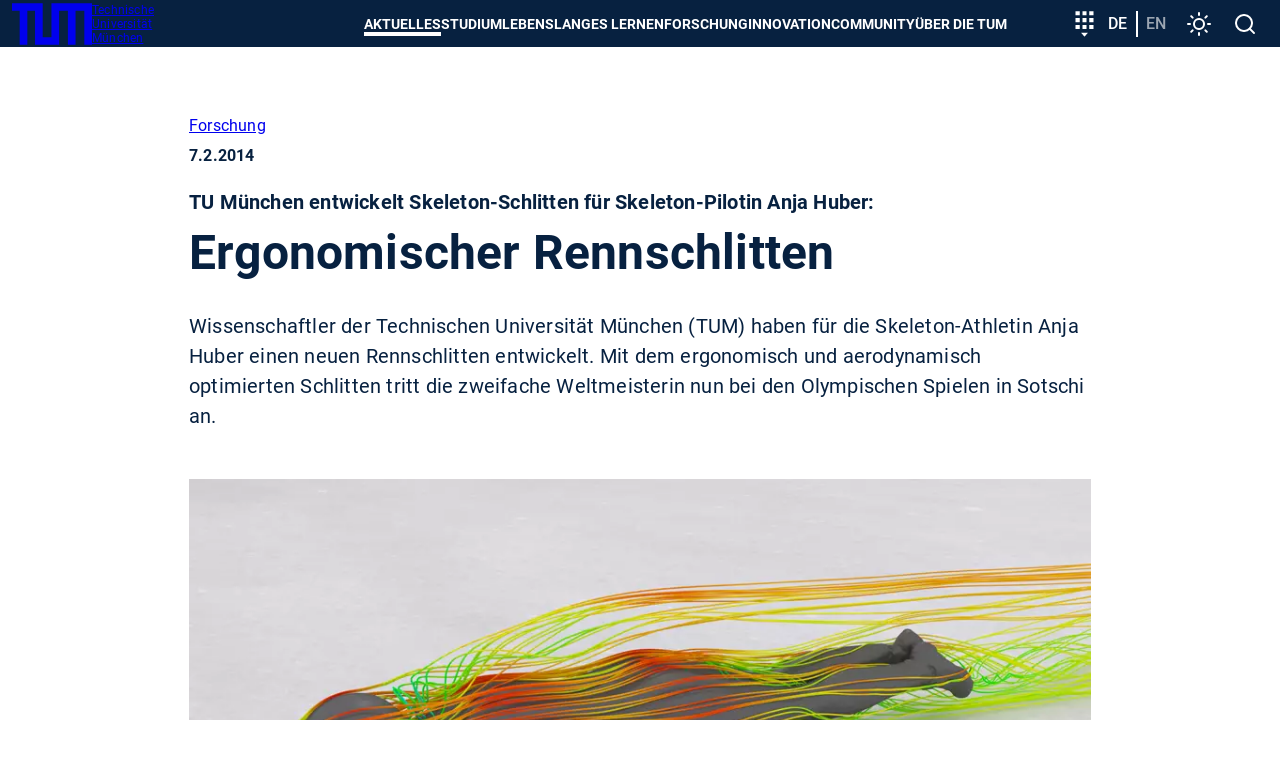

--- FILE ---
content_type: text/css; charset=utf-8
request_url: https://www.tum.de/typo3conf/ext/in2template/Resources/Public/Css/styles.css?1769773512
body_size: 36545
content:
:root{--tum-blue-brand: #3070B3;--tum-blue-dark: #072140;--tum-blue-dark-1: #0A2D57;--tum-blue-dark-2: #0E396E;--tum-blue-dark-3: #114584;--tum-blue-dark-4: #14519A;--tum-blue-dark-5: #165DB1;--tum-blue-light: #5E94D4;--tum-blue-light-1: #9ABCE4;--tum-blue-light-2: #C2D7EF;--tum-blue-light-3: #D7E4F4;--tum-blue-light-4: #E3EEFA;--tum-blue-light-5: #F0F5FA;--tum-yellow: #FED702;--tum-yellow-dark: #CBAB01;--tum-yellow-1: #FEDE34;--tum-yellow-2: #FEE667;--tum-yellow-3: #FEEE9A;--tum-yellow-4: #FEF6CD;--tum-orange: #F7B11E;--tum-orange-dark: #D99208;--tum-orange-1: #F9BF4E;--tum-orange-2: #FAD080;--tum-orange-3: #FCE2B0;--tum-orange-4: #FEF4E1;--tum-orange-danger: #C24814;--tum-pink: #B55CA5;--tum-pink-dark: #9B468D;--tum-pink-1: #C680BB;--tum-pink-2: #D6A4CE;--tum-pink-3: #E6C7E1;--tum-pink-4: #F6EAF4;--tum-blue-bright: #8F81EA;--tum-blue-bright-dark: #6955E2;--tum-blue-bright-1: #B6ACF1;--tum-blue-bright-2: #C9C2F5;--tum-blue-bright-3: #DCD8F9;--tum-blue-bright-4: #EFEDFC;--tum-blue-medium: #4E85E9;--tum-blue-medium-1: #6B92DB;--tum-blue-medium-2: #7EBAFF;--tum-red: #EA7237;--tum-red-dark: #D95117;--tum-red-1: #EF9067;--tum-red-2: #F3B295;--tum-red-3: #F6C2AC;--tum-red-4: #FBE4DA;--tum-green: #9FBA36;--tum-green-dark: #7D922A;--tum-green-1: #B6CE55;--tum-green-2: #C7D97D;--tum-green-3: #D8E5A4;--tum-green-4: #E9F1CB;--tum-grey-1: #20252A;--tum-grey-2: #333A41;--tum-grey-3: #475058;--tum-grey-4: #6A757E;--tum-grey-5: #ABB5BE;--tum-grey-6: #CDD4DB;--tum-grey-7: #DDE2E6;--tum-grey-8: #E8ECEF;--tum-grey-9: #F8F9FA;--theme-color: var(--tum-blue-dark);--tum-black-blue: #041426;--plyr-color-main: var(--tum-blue-brand);--black: #000000;--white: #FFFFFF}:root{--tum-external-link-icon: url("data:image/svg+xml;utf8,<svg width='24' height='24' viewBox='0 0 24 24' xmlns='http://www.w3.org/2000/svg'><path d='M9 3v2H5v14h14v-4h2v6H3V3h6zm12 0v8h-2V6.414l-6.293 6.293-1.414-1.414L17.584 5H13V3h8z' fill='%23ffffff' fill-rule='nonzero'/></svg>");--tum-protected-link-icon: url("data:image/svg+xml;utf8,<svg width='24' height='24' viewBox='0 0 24 24' xmlns='http://www.w3.org/2000/svg'><path d='M20 8h-3V6.21c0-2.61-1.91-4.94-4.51-5.19A5.008 5.008 0 0 0 7 6v2h2V6c0-1.13.6-2.24 1.64-2.7C12.85 2.31 15 3.9 15 6v2H4v14h16V8zm-2 12H6V10h12v10zm-6-3c1.1 0 2-.9 2-2s-.9-2-2-2-2 .9-2 2 .9 2 2 2z' fill='%233070B3' fill-rule='nonzero'/></svg>");--tum-reading-time-icon: url("data:image/svg+xml;utf8,<svg width='15' height='15' viewBox='0 0 24 24' xmlns='http://www.w3.org/2000/svg'><path d='M12 2c5.523 0 10 4.477 10 10s-4.477 10-10 10S2 17.523 2 12 6.477 2 12 2zm0 2a8 8 0 1 0 0 16 8 8 0 0 0 0-16zm1 2v5h3v2h-5V6h2z' fill='%230A2D57' fill-rule='nonzero'/></svg>");--tum-typebar-calendar-icon: url("data:image/svg+xml;utf8,<svg width='18' height='18' viewBox='0 0 24 24' xmlns='http://www.w3.org/2000/svg'><path d='M22 10V6a2 2 0 0 0-2-2H4c-1.1 0-1.99.89-1.99 2v4c1.1 0 1.99.9 1.99 2a2 2 0 0 1-2 2v4c0 1.1.9 2 2 2h16c1.1 0 2-.9 2-2v-4c-1.1 0-2-.9-2-2s.9-2 2-2zm-2-1.46c-1.19.69-2 1.99-2 3.46s.81 2.77 2 3.46V18H4v-2.54c1.19-.69 2-1.99 2-3.46 0-1.48-.8-2.77-1.99-3.46L4 6h16v2.54zM11 15h2v2h-2v-2zm0-4h2v2h-2v-2zm0-4h2v2h-2V7z' fill='%23FFFFFF' fill-rule='nonzero'/></svg>");--tum-typebar-news-icon: url("data:image/svg+xml;utf8,<svg width='18' height='18' viewBox='0 0 24 24' xmlns='http://www.w3.org/2000/svg'><path d='M16 3H3v18h18V8l-5-5zm3 16H5V5h10v4h4v10zM7 17h10v-2H7v2zm5-10H7v2h5V7zm-5 6h10v-2H7v2z' fill='%230A2D57' fill-rule='nonzero'/></svg>");--tum-arrow-down-icon: url("data:image/svg+xml;utf8,<svg width='24' height='24' viewBox='0 0 24 24' xmlns='http://www.w3.org/2000/svg'><path d='M13 4v12.17l5.59-5.59L20 12l-8 8-8-8 1.41-1.41L11 16.17V4z' fill='%23ffffff' fill-rule='nonzero'/></svg>");--tum-info-icon: url("data:image/svg+xml;utf8,<svg width='24' height='24' viewBox='0 0 24 24' xmlns='http://www.w3.org/2000/svg'><path d='M11 7h2v2h-2V7zm0 4h2v6h-2v-6zm1-9C6.48 2 2 6.48 2 12s4.48 10 10 10 10-4.48 10-10S17.52 2 12 2zm0 18c-4.41 0-8-3.59-8-8s3.59-8 8-8 8 3.59 8 8-3.59 8-8 8z' fill='%23072140' fill-rule='nonzero'/></svg>");--tum-address-icon: url("data:image/svg+xml;utf8,<svg width='24' height='24' viewBox='0 0 24 24' xmlns='http://www.w3.org/2000/svg'><path d='M12 1c4.41 0 8 3.59 8 8 0 2.045-1.29 4.776-3.871 8.193l-.5.65a54.38 54.38 0 0 1-.805 1.002l-.574.69-.605.704-.636.721-.665.737c-.113.125-.228.25-.344.375l-.344-.375-.665-.737-.636-.72-.605-.706-.574-.689a54.38 54.38 0 0 1-.805-1.003l-.5-.649C5.291 13.776 4 11.045 4 9c0-4.41 3.59-8 8-8zm0 2a6.01 6.01 0 0 0-6 6c0 1.544 1.14 3.9 3.444 6.954l.493.642.527.662c.272.336.556.679.852 1.03l.684.793.383-.442.595-.702c3.274-3.922 4.933-6.912 5.019-8.786L18 9c0-3.305-2.695-6-6-6zm0 4a2 2 0 1 1 0 4 2 2 0 0 1 0-4z' fill='%230A2D57' fill-rule='nonzero'/></svg>");--tum-phone-icon: url("data:image/svg+xml;utf8,<svg width='24' height='24' viewBox='0 0 24 24' xmlns='http://www.w3.org/2000/svg'><path d='M20 4h-6.114l-1.332 5.327 3.189 2.995-.085.123a13.075 13.075 0 0 1-2.752 2.875l-.148.112-3.515-2.857L4 13.885V20h1c8.18 0 14.83-6.547 14.997-14.686L20 5V4zM8.758 14.757l2.208 1.796-.249.126a12.917 12.917 0 0 1-4.5 1.265L6 17.96v-2.514l2.758-.69zM15.448 6h2.514l-.018.217a12.917 12.917 0 0 1-1.141 4.24l-.038.08-1.986-1.865L15.448 6z' fill='%230A2D57' fill-rule='nonzero'/></svg>");--tum-email-icon: url("data:image/svg+xml;utf8,<svg width='24' height='24' viewBox='0 0 24 24' xmlns='http://www.w3.org/2000/svg'><path d='M22 4H2.01L2 20h20V4zm-2 14H4V8l8 5 8-5v10zm-8-7L4 6h16l-8 5z' fill='%230A2D57' fill-rule='nonzero'/></svg>");--tum-download-icon: url("data:image/svg+xml;utf8,<svg width='24' height='24' viewBox='0 0 24 24' xmlns='http://www.w3.org/2000/svg'><path d='M5 17v2h14v-2h2v4H3v-4h2zm8.146-14.01.001 8.898 3.242-3.242 1.414 1.415-5.657 5.657L6.49 10.06l1.414-1.415 3.243 3.243v-8.9h2z' fill='%230A2D57' fill-rule='nonzero'/></svg>");--tum-link-icon: url("data:image/svg+xml;utf8,<svg width='24' height='24' viewBox='0 0 24 24' xmlns='http://www.w3.org/2000/svg'><path d='M17 7h-4v2h4c1.65 0 3 1.35 3 3s-1.35 3-3 3h-4v2h4c2.76 0 5-2.24 5-5s-2.24-5-5-5zm-6 8H7c-1.65 0-3-1.35-3-3s1.35-3 3-3h4V7H7c-2.76 0-5 2.24-5 5s2.24 5 5 5h4v-2zm-3-4h8v2H8v-2z' fill='%230A2D57' fill-rule='nonzero'/></svg>");--tum-arrow-right-icon: url("data:image/svg+xml;utf8,<svg width='24' height='24' viewBox='0 0 24 24' xmlns='http://www.w3.org/2000/svg'><path d='M4 11h12.17l-5.59-5.59L12 4l8 8-8 8-1.41-1.41L16.17 13H4z' fill='%233070B3' fill-rule='nonzero'/></svg>");--tum-disturber-info-icon: url("data:image/svg+xml;utf8,<svg width='24' height='24' viewBox='0 0 24 24' xmlns='http://www.w3.org/2000/svg'><path d='M11 15h2v2h-2v-2zm0-8h2v6h-2V7zm.99-5C6.47 2 2 6.48 2 12s4.47 10 9.99 10C17.52 22 22 17.52 22 12S17.52 2 11.99 2zM12 20c-4.42 0-8-3.58-8-8s3.58-8 8-8 8 3.58 8 8-3.58 8-8 8z' fill='%23072140' fill-rule='nonzero'/></svg>");--tum-disturber-alert-icon: url("data:image/svg+xml;utf8,<svg width='24' height='24' viewBox='0 0 24 24' xmlns='http://www.w3.org/2000/svg'><path d='M11 15h2v2h-2v-2zm0-8h2v6h-2V7zm.99-5C6.47 2 2 6.48 2 12s4.47 10 9.99 10C17.52 22 22 17.52 22 12S17.52 2 11.99 2zM12 20c-4.42 0-8-3.58-8-8s3.58-8 8-8 8 3.58 8 8-3.58 8-8 8z' fill='%23FFFFFF' fill-rule='nonzero'/></svg>");--tum-disturber-danger-icon: url("data:image/svg+xml;utf8,<svg width='24' height='24' viewBox='0 0 24 24' xmlns='http://www.w3.org/2000/svg'><path d='M12 5.99 19.53 19H4.47L12 5.99M12 2 1 21h22L12 2zm1 14h-2v2h2v-2zm0-6h-2v4h2v-4z' fill='%23FFFFFF' fill-rule='nonzero'/></svg>");--tum-disturber-warning-icon: url("data:image/svg+xml;utf8,<svg width='24' height='24' viewBox='0 0 24 24' xmlns='http://www.w3.org/2000/svg'><path d='M20 2H4c-1.1 0-2 .9-2 2v18l4-4h14c1.1 0 2-.9 2-2V4c0-1.1-.9-2-2-2zm0 14H5.17L4 17.17V4h16v12zm-9-4h2v2h-2v-2zm0-6h2v4h-2V6z' fill='%23FFFFFF' fill-rule='nonzero'/></svg>")}@font-face{font-family:Roboto;font-style:normal;font-weight:300;font-display:swap;src:local(""),url("../Fonts/Roboto/roboto-v29-latin-300.woff2") format("woff2"),url("../Fonts/Roboto/roboto-v29-latin-300.woff") format("woff")}@font-face{font-family:Roboto;font-style:italic;font-weight:300;font-display:swap;src:local(""),url("../Fonts/Roboto/roboto-v29-latin-300italic.woff2") format("woff2"),url("../Fonts/Roboto/roboto-v29-latin-300italic.woff") format("woff")}@font-face{font-family:Roboto;font-style:normal;font-weight:400;font-display:swap;src:local(""),url("../Fonts/Roboto/roboto-v29-latin-regular.woff2") format("woff2"),url("../Fonts/Roboto/roboto-v29-latin-regular.woff") format("woff")}@font-face{font-family:Roboto;font-style:italic;font-weight:400;font-display:swap;src:local(""),url("../Fonts/Roboto/roboto-v29-latin-italic.woff2") format("woff2"),url("../Fonts/Roboto/roboto-v29-latin-italic.woff") format("woff")}@font-face{font-family:Roboto;font-style:normal;font-weight:500;font-display:swap;src:local(""),url("../Fonts/Roboto/roboto-v29-latin-500.woff2") format("woff2"),url("../Fonts/Roboto/roboto-v29-latin-500.woff") format("woff")}@font-face{font-family:Roboto;font-style:italic;font-weight:500;font-display:swap;src:local(""),url("../Fonts/Roboto/roboto-v29-latin-500italic.woff2") format("woff2"),url("../Fonts/Roboto/roboto-v29-latin-500italic.woff") format("woff")}@font-face{font-family:Roboto;font-style:normal;font-weight:700;font-display:swap;src:local(""),url("../Fonts/Roboto/roboto-v29-latin-700.woff2") format("woff2"),url("../Fonts/Roboto/roboto-v29-latin-700.woff") format("woff")}@font-face{font-family:Roboto;font-style:italic;font-weight:700;font-display:swap;src:local(""),url("../Fonts/Roboto/roboto-v29-latin-700italic.woff2") format("woff2"),url("../Fonts/Roboto/roboto-v29-latin-700italic.woff") format("woff")}@font-face{font-family:"PT Serif";font-style:normal;font-weight:700;font-display:swap;src:local(""),url("../Fonts/PTSerif/pt-serif-v12-latin-700.woff2") format("woff2"),url("../Fonts/PTSerif/pt-serif-v12-latin-700.woff") format("woff")}@font-face{font-family:"PT Serif";font-style:italic;font-weight:700;font-display:swap;src:local(""),url("../Fonts/PTSerif/pt-serif-v12-latin-700italic.woff2") format("woff2"),url("../Fonts/PTSerif/pt-serif-v12-latin-700italic.woff") format("woff")}@font-face{font-family:"STIX Two Text";font-style:normal;font-weight:400;src:local(""),url("../Fonts/STIXTwoText/stix-two-text-v8-latin-regular.woff2") format("woff2"),url("../Fonts/STIXTwoText/stix-two-text-v8-latin-regular.woff") format("woff")}@font-face{font-family:"STIX Two Text";font-style:italic;font-weight:400;src:local(""),url("../Fonts/STIXTwoText/stix-two-text-v8-latin-italic.woff2") format("woff2"),url("../Fonts/STIXTwoText/stix-two-text-v8-latin-italic.woff") format("woff")}@font-face{font-family:"STIX Two Text";font-style:normal;font-weight:700;font-display:swap;src:local(""),url("../Fonts/STIXTwoText/stix-two-text-v4-latin-700.woff2") format("woff2"),url("../Fonts/STIXTwoText/stix-two-text-v4-latin-700.woff") format("woff")}@font-face{font-family:"STIX Two Text";font-style:italic;font-weight:700;font-display:swap;src:local(""),url("../Fonts/STIXTwoText/stix-two-text-v4-latin-700italic.woff2") format("woff2"),url("../Fonts/STIXTwoText/stix-two-text-v4-latin-700italic.woff") format("woff")}@font-face{font-family:"iconfont";src:url("../Fonts/iconfont.eot?d871b0084e911ed7e16226a16c0aa34d#iefix") format("embedded-opentype"),url("../Fonts/iconfont.woff2?d871b0084e911ed7e16226a16c0aa34d") format("woff2"),url("../Fonts/iconfont.woff?d871b0084e911ed7e16226a16c0aa34d") format("woff"),url("../Fonts/iconfont.ttf?d871b0084e911ed7e16226a16c0aa34d") format("truetype"),url("../Fonts/iconfont.svg?d871b0084e911ed7e16226a16c0aa34d#iconfont") format("svg")}i[class^=icon-]:before,i[class*=" icon-"]:before{font-family:iconfont !important;font-style:normal;font-weight:normal !important;font-variant:normal;text-transform:none;line-height:1;-webkit-font-smoothing:antialiased;-moz-osx-font-smoothing:grayscale}.icon-font:before{content:""}.container{margin-inline-start:auto;margin-inline-end:auto;max-width:90.5rem;padding-inline-start:.75rem;padding-inline-end:.75rem;width:100%}.container--small{max-width:57.875rem}.container .container{padding-inline-start:0;padding-inline-end:0}.flex{align-items:stretch;display:flex;flex-direction:row;flex-wrap:wrap;justify-content:flex-start}.flex:not(.flex--no-gutters):not(.flex--no-horizontal-gutters){margin-inline-start:-0.75rem;margin-inline-end:-0.75rem}.flex:not(.flex--no-gutters):not(.flex--no-horizontal-gutters)>[class*=flex__]{padding-inline-start:.75rem;padding-inline-end:.75rem}.flex:not(.flex--no-gutters):not(.flex--no-vertical-gutters){row-gap:1.5rem}.flex--row-reverse{flex-direction:row-reverse}.flex--column{flex-direction:column}.flex--column-reverse{flex-direction:column-reverse}.flex--wrap-reverse{flex-wrap:wrap-reverse}.flex--nowrap{flex-wrap:nowrap}.flex--center{justify-content:center}.flex--right{justify-content:flex-end}.flex--space-between{justify-content:space-between}.flex--space-around{justify-content:space-around}.flex>.flex--stretch{align-self:stretch}.flex--top{align-items:flex-start}.flex>.flex--top{align-self:flex-start}.flex--bottom{align-items:flex-end}.flex>.flex--bottom{align-self:flex-end}.flex--middle{align-items:center}.flex>.flex--middle{align-self:center}.flex--baseline{align-items:baseline}.flex>.flex--baseline{align-self:baseline}[class*=flex__]{box-sizing:border-box;width:100%}.flex__auto{flex:1}.flex__1{width:8.3333333333%}.flex__2{width:16.6666666667%}.flex__3{width:25%}.flex__4{width:33.3333333333%}.flex__5{width:41.6666666667%}.flex__6{width:50%}.flex__7{width:58.3333333333%}.flex__8{width:66.6666666667%}.flex__9{width:75%}.flex__10{width:83.3333333333%}.flex__11{width:91.6666666667%}.flex__12{width:100%}.flex--order-1{order:1}.flex--order-2{order:2}.flex--order-3{order:3}.flex--order-4{order:4}.flex--order-5{order:5}.flex--order-6{order:6}.flex--order-7{order:7}.flex--order-8{order:8}.flex--order-9{order:9}.flex--order-10{order:10}.flex--order-11{order:11}.flex--order-12{order:12}.flex--offset-1{margin-inline-start:8.3333333333%}.flex--offset-2{margin-inline-start:16.6666666667%}.flex--offset-3{margin-inline-start:25%}.flex--offset-4{margin-inline-start:33.3333333333%}.flex--offset-5{margin-inline-start:41.6666666667%}.flex--offset-6{margin-inline-start:50%}.flex--offset-7{margin-inline-start:58.3333333333%}.flex--offset-8{margin-inline-start:66.6666666667%}.flex--offset-9{margin-inline-start:75%}.flex--offset-10{margin-inline-start:83.3333333333%}.flex--offset-11{margin-inline-start:91.6666666667%}.flex--offset-12{margin-inline-start:100%}@media screen and (min-width: 31.25em){.flex__sm-1{width:8.3333333333%}.flex__sm-2{width:16.6666666667%}.flex__sm-3{width:25%}.flex__sm-4{width:33.3333333333%}.flex__sm-5{width:41.6666666667%}.flex__sm-6{width:50%}.flex__sm-7{width:58.3333333333%}.flex__sm-8{width:66.6666666667%}.flex__sm-9{width:75%}.flex__sm-10{width:83.3333333333%}.flex__sm-11{width:91.6666666667%}.flex__sm-12{width:100%}.flex--offset-sm-1{margin-inline-start:8.3333333333%}.flex--offset-sm-2{margin-inline-start:16.6666666667%}.flex--offset-sm-3{margin-inline-start:25%}.flex--offset-sm-4{margin-inline-start:33.3333333333%}.flex--offset-sm-5{margin-inline-start:41.6666666667%}.flex--offset-sm-6{margin-inline-start:50%}.flex--offset-sm-7{margin-inline-start:58.3333333333%}.flex--offset-sm-8{margin-inline-start:66.6666666667%}.flex--offset-sm-9{margin-inline-start:75%}.flex--offset-sm-10{margin-inline-start:83.3333333333%}.flex--offset-sm-11{margin-inline-start:91.6666666667%}.flex--offset-sm-12{margin-inline-start:100%}.flex--order-sm-1{order:1}.flex--order-sm-2{order:2}.flex--order-sm-3{order:3}.flex--order-sm-4{order:4}.flex--order-sm-5{order:5}.flex--order-sm-6{order:6}.flex--order-sm-7{order:7}.flex--order-sm-8{order:8}.flex--order-sm-9{order:9}.flex--order-sm-10{order:10}.flex--order-sm-11{order:11}.flex--order-sm-12{order:12}}@media screen and (min-width: 43.75em){.flex__md-1{width:8.3333333333%}.flex__md-2{width:16.6666666667%}.flex__md-3{width:25%}.flex__md-4{width:33.3333333333%}.flex__md-5{width:41.6666666667%}.flex__md-6{width:50%}.flex__md-7{width:58.3333333333%}.flex__md-8{width:66.6666666667%}.flex__md-9{width:75%}.flex__md-10{width:83.3333333333%}.flex__md-11{width:91.6666666667%}.flex__md-12{width:100%}.flex--offset-md-1{margin-inline-start:8.3333333333%}.flex--offset-md-2{margin-inline-start:16.6666666667%}.flex--offset-md-3{margin-inline-start:25%}.flex--offset-md-4{margin-inline-start:33.3333333333%}.flex--offset-md-5{margin-inline-start:41.6666666667%}.flex--offset-md-6{margin-inline-start:50%}.flex--offset-md-7{margin-inline-start:58.3333333333%}.flex--offset-md-8{margin-inline-start:66.6666666667%}.flex--offset-md-9{margin-inline-start:75%}.flex--offset-md-10{margin-inline-start:83.3333333333%}.flex--offset-md-11{margin-inline-start:91.6666666667%}.flex--offset-md-12{margin-inline-start:100%}.flex--order-md-1{order:1}.flex--order-md-2{order:2}.flex--order-md-3{order:3}.flex--order-md-4{order:4}.flex--order-md-5{order:5}.flex--order-md-6{order:6}.flex--order-md-7{order:7}.flex--order-md-8{order:8}.flex--order-md-9{order:9}.flex--order-md-10{order:10}.flex--order-md-11{order:11}.flex--order-md-12{order:12}}@media screen and (min-width: 62.5em){.flex__lg-1{width:8.3333333333%}.flex__lg-2{width:16.6666666667%}.flex__lg-3{width:25%}.flex__lg-4{width:33.3333333333%}.flex__lg-5{width:41.6666666667%}.flex__lg-6{width:50%}.flex__lg-7{width:58.3333333333%}.flex__lg-8{width:66.6666666667%}.flex__lg-9{width:75%}.flex__lg-10{width:83.3333333333%}.flex__lg-11{width:91.6666666667%}.flex__lg-12{width:100%}.flex--offset-lg-1{margin-inline-start:8.3333333333%}.flex--offset-lg-2{margin-inline-start:16.6666666667%}.flex--offset-lg-3{margin-inline-start:25%}.flex--offset-lg-4{margin-inline-start:33.3333333333%}.flex--offset-lg-5{margin-inline-start:41.6666666667%}.flex--offset-lg-6{margin-inline-start:50%}.flex--offset-lg-7{margin-inline-start:58.3333333333%}.flex--offset-lg-8{margin-inline-start:66.6666666667%}.flex--offset-lg-9{margin-inline-start:75%}.flex--offset-lg-10{margin-inline-start:83.3333333333%}.flex--offset-lg-11{margin-inline-start:91.6666666667%}.flex--offset-lg-12{margin-inline-start:100%}.flex--order-lg-1{order:1}.flex--order-lg-2{order:2}.flex--order-lg-3{order:3}.flex--order-lg-4{order:4}.flex--order-lg-5{order:5}.flex--order-lg-6{order:6}.flex--order-lg-7{order:7}.flex--order-lg-8{order:8}.flex--order-lg-9{order:9}.flex--order-lg-10{order:10}.flex--order-lg-11{order:11}.flex--order-lg-12{order:12}}@media screen and (min-width: 76.25em){.flex__xl-1{width:8.3333333333%}.flex__xl-2{width:16.6666666667%}.flex__xl-3{width:25%}.flex__xl-4{width:33.3333333333%}.flex__xl-5{width:41.6666666667%}.flex__xl-6{width:50%}.flex__xl-7{width:58.3333333333%}.flex__xl-8{width:66.6666666667%}.flex__xl-9{width:75%}.flex__xl-10{width:83.3333333333%}.flex__xl-11{width:91.6666666667%}.flex__xl-12{width:100%}.flex--offset-xl-1{margin-inline-start:8.3333333333%}.flex--offset-xl-2{margin-inline-start:16.6666666667%}.flex--offset-xl-3{margin-inline-start:25%}.flex--offset-xl-4{margin-inline-start:33.3333333333%}.flex--offset-xl-5{margin-inline-start:41.6666666667%}.flex--offset-xl-6{margin-inline-start:50%}.flex--offset-xl-7{margin-inline-start:58.3333333333%}.flex--offset-xl-8{margin-inline-start:66.6666666667%}.flex--offset-xl-9{margin-inline-start:75%}.flex--offset-xl-10{margin-inline-start:83.3333333333%}.flex--offset-xl-11{margin-inline-start:91.6666666667%}.flex--offset-xl-12{margin-inline-start:100%}.flex--order-xl-1{order:1}.flex--order-xl-2{order:2}.flex--order-xl-3{order:3}.flex--order-xl-4{order:4}.flex--order-xl-5{order:5}.flex--order-xl-6{order:6}.flex--order-xl-7{order:7}.flex--order-xl-8{order:8}.flex--order-xl-9{order:9}.flex--order-xl-10{order:10}.flex--order-xl-11{order:11}.flex--order-xl-12{order:12}}@keyframes plyr-progress{to{background-position:var(--plyr-progress-loading-size, 25px) 0}}@keyframes plyr-popup{0%{opacity:.5;transform:translateY(10px)}to{opacity:1;transform:translateY(0)}}@keyframes plyr-fade-in{from{opacity:0}to{opacity:1}}.plyr{-moz-osx-font-smoothing:grayscale;-webkit-font-smoothing:antialiased;align-items:center;direction:ltr;display:flex;flex-direction:column;font-family:var(--plyr-font-family, inherit);font-variant-numeric:tabular-nums;font-weight:var(--plyr-font-weight-regular, 400);line-height:var(--plyr-line-height, 1.7);max-width:100%;min-width:200px;position:relative;text-shadow:none;transition:box-shadow .3s ease;z-index:0}.plyr video,.plyr audio,.plyr iframe{display:block;height:100%;width:100%}.plyr button{font:inherit;line-height:inherit;width:auto}.plyr:focus{outline:0}.plyr--full-ui{box-sizing:border-box}.plyr--full-ui *,.plyr--full-ui *::after,.plyr--full-ui *::before{box-sizing:inherit}.plyr--full-ui a,.plyr--full-ui button,.plyr--full-ui input,.plyr--full-ui label{touch-action:manipulation}.plyr__badge{background:var(--plyr-badge-background, hsl(216, 15%, 34%));border-radius:var(--plyr-badge-border-radius, 2px);color:var(--plyr-badge-text-color, #fff);font-size:var(--plyr-font-size-badge, 9px);line-height:1;padding:3px 4px}.plyr--full-ui ::-webkit-media-text-track-container{display:none}.plyr__captions{animation:plyr-fade-in .3s ease;bottom:0;display:none;font-size:var(--plyr-font-size-small, 13px);left:0;padding:var(--plyr-control-spacing, 10px);position:absolute;text-align:center;transition:transform .4s ease-in-out;width:100%}.plyr__captions span:empty{display:none}@media(min-width: 480px){.plyr__captions{font-size:var(--plyr-font-size-base, 15px);padding:calc(var(--plyr-control-spacing, 10px)*2)}}@media(min-width: 768px){.plyr__captions{font-size:var(--plyr-font-size-large, 18px)}}.plyr--captions-active .plyr__captions{display:block}.plyr:not(.plyr--hide-controls) .plyr__controls:not(:empty)~.plyr__captions{transform:translateY(calc(var(--plyr-control-spacing, 10px) * -4))}.plyr__caption{background:var(--plyr-captions-background, rgba(0, 0, 0, 0.8));border-radius:4px;-webkit-box-decoration-break:clone;box-decoration-break:clone;color:var(--plyr-captions-text-color, #fff);line-height:185%;padding:.2em .5em;white-space:pre-wrap}.plyr__caption div{display:inline}.plyr__control{background:rgba(0,0,0,0);border:0;border-radius:var(--plyr-control-radius, 4px);color:inherit;cursor:pointer;flex-shrink:0;overflow:visible;padding:calc(var(--plyr-control-spacing, 10px)*.7);position:relative;transition:all .1s ease-in-out}.plyr__control svg{display:block;fill:currentColor;height:var(--plyr-control-icon-size, 18px);pointer-events:none;width:var(--plyr-control-icon-size, 18px)}.plyr__control:focus{outline:0}.plyr__control:focus-visible{outline:2px dashed var(--plyr-focus-visible-color, var(--plyr-color-main, var(--plyr-color-main, hsl(198, 100%, 50%))));outline-offset:2px}a.plyr__control{text-decoration:none}a.plyr__control::after,a.plyr__control::before{display:none}.plyr__control:not(.plyr__control--pressed) .icon--pressed,.plyr__control.plyr__control--pressed .icon--not-pressed,.plyr__control:not(.plyr__control--pressed) .label--pressed,.plyr__control.plyr__control--pressed .label--not-pressed{display:none}.plyr--full-ui ::-webkit-media-controls{display:none}.plyr__controls{align-items:center;display:flex;justify-content:flex-end;text-align:center}.plyr__controls .plyr__progress__container{flex:1;min-width:0}.plyr__controls .plyr__controls__item{margin-left:calc(var(--plyr-control-spacing, 10px)/4)}.plyr__controls .plyr__controls__item:first-child{margin-left:0;margin-right:auto}.plyr__controls .plyr__controls__item.plyr__progress__container{padding-left:calc(var(--plyr-control-spacing, 10px)/4)}.plyr__controls .plyr__controls__item.plyr__time{padding:0 calc(var(--plyr-control-spacing, 10px)/2)}.plyr__controls .plyr__controls__item.plyr__progress__container:first-child,.plyr__controls .plyr__controls__item.plyr__time:first-child,.plyr__controls .plyr__controls__item.plyr__time+.plyr__time{padding-left:0}.plyr__controls:empty{display:none}.plyr [data-plyr=captions],.plyr [data-plyr=pip],.plyr [data-plyr=airplay],.plyr [data-plyr=fullscreen]{display:none}.plyr--captions-enabled [data-plyr=captions],.plyr--pip-supported [data-plyr=pip],.plyr--airplay-supported [data-plyr=airplay],.plyr--fullscreen-enabled [data-plyr=fullscreen]{display:inline-block}.plyr__menu{display:flex;position:relative}.plyr__menu .plyr__control svg{transition:transform .3s ease}.plyr__menu .plyr__control[aria-expanded=true] svg{transform:rotate(90deg)}.plyr__menu .plyr__control[aria-expanded=true] .plyr__tooltip{display:none}.plyr__menu__container{animation:plyr-popup .2s ease;background:var(--plyr-menu-background, rgba(255, 255, 255, 0.9));border-radius:var(--plyr-menu-radius, 8px);bottom:100%;box-shadow:var(--plyr-menu-shadow, 0 1px 2px rgba(0, 0, 0, 0.15));color:var(--plyr-menu-color, hsl(216, 15%, 34%));font-size:var(--plyr-font-size-base, 15px);margin-bottom:10px;position:absolute;right:-3px;text-align:left;white-space:nowrap;z-index:3}.plyr__menu__container>div{overflow:hidden;transition:height .35s cubic-bezier(0.4, 0, 0.2, 1),width .35s cubic-bezier(0.4, 0, 0.2, 1)}.plyr__menu__container::after{border:var(--plyr-menu-arrow-size, 4px) solid rgba(0,0,0,0);border-top-color:var(--plyr-menu-background, rgba(255, 255, 255, 0.9));content:"";height:0;position:absolute;right:calc(var(--plyr-control-icon-size, 18px)/2 + calc(var(--plyr-control-spacing, 10px) * 0.7) - var(--plyr-menu-arrow-size, 4px)/2);top:100%;width:0}.plyr__menu__container [role=menu]{padding:calc(var(--plyr-control-spacing, 10px)*.7)}.plyr__menu__container [role=menuitem],.plyr__menu__container [role=menuitemradio]{margin-top:2px}.plyr__menu__container [role=menuitem]:first-child,.plyr__menu__container [role=menuitemradio]:first-child{margin-top:0}.plyr__menu__container .plyr__control{align-items:center;color:var(--plyr-menu-color, hsl(216, 15%, 34%));display:flex;font-size:var(--plyr-font-size-menu, var(--plyr-font-size-small, 13px));padding:calc(calc(var(--plyr-control-spacing, 10px) * 0.7)/1.5) calc(calc(var(--plyr-control-spacing, 10px) * 0.7)*1.5);-webkit-user-select:none;-moz-user-select:none;user-select:none;width:100%}.plyr__menu__container .plyr__control>span{align-items:inherit;display:flex;width:100%}.plyr__menu__container .plyr__control::after{border:var(--plyr-menu-item-arrow-size, 4px) solid rgba(0,0,0,0);content:"";position:absolute;top:50%;transform:translateY(-50%)}.plyr__menu__container .plyr__control--forward{padding-right:calc(calc(var(--plyr-control-spacing, 10px) * 0.7)*4)}.plyr__menu__container .plyr__control--forward::after{border-left-color:var(--plyr-menu-arrow-color, hsl(216, 15%, 52%));right:calc(calc(var(--plyr-control-spacing, 10px) * 0.7)*1.5 - var(--plyr-menu-item-arrow-size, 4px))}.plyr__menu__container .plyr__control--forward:focus-visible::after,.plyr__menu__container .plyr__control--forward:hover::after{border-left-color:currentColor}.plyr__menu__container .plyr__control--back{font-weight:var(--plyr-font-weight-regular, 400);margin:calc(var(--plyr-control-spacing, 10px)*.7);margin-bottom:calc(calc(var(--plyr-control-spacing, 10px) * 0.7)/2);padding-left:calc(calc(var(--plyr-control-spacing, 10px) * 0.7)*4);position:relative;width:calc(100% - calc(var(--plyr-control-spacing, 10px) * 0.7)*2)}.plyr__menu__container .plyr__control--back::after{border-right-color:var(--plyr-menu-arrow-color, hsl(216, 15%, 52%));left:calc(calc(var(--plyr-control-spacing, 10px) * 0.7)*1.5 - var(--plyr-menu-item-arrow-size, 4px))}.plyr__menu__container .plyr__control--back::before{background:var(--plyr-menu-back-border-color, hsl(216, 15%, 88%));box-shadow:0 1px 0 var(--plyr-menu-back-border-shadow-color, #fff);content:"";height:1px;left:0;margin-top:calc(calc(var(--plyr-control-spacing, 10px) * 0.7)/2);overflow:hidden;position:absolute;right:0;top:100%}.plyr__menu__container .plyr__control--back:focus-visible::after,.plyr__menu__container .plyr__control--back:hover::after{border-right-color:currentColor}.plyr__menu__container .plyr__control[role=menuitemradio]{padding-left:calc(var(--plyr-control-spacing, 10px)*.7)}.plyr__menu__container .plyr__control[role=menuitemradio]::before,.plyr__menu__container .plyr__control[role=menuitemradio]::after{border-radius:100%}.plyr__menu__container .plyr__control[role=menuitemradio]::before{background:rgba(0,0,0,.1);content:"";display:block;flex-shrink:0;height:16px;margin-right:var(--plyr-control-spacing, 10px);transition:all .3s ease;width:16px}.plyr__menu__container .plyr__control[role=menuitemradio]::after{background:#fff;border:0;height:6px;left:12px;opacity:0;top:50%;transform:translateY(-50%) scale(0);transition:transform .3s ease,opacity .3s ease;width:6px}.plyr__menu__container .plyr__control[role=menuitemradio][aria-checked=true]::before{background:var(--plyr-control-toggle-checked-background, var(--plyr-color-main, var(--plyr-color-main, hsl(198, 100%, 50%))))}.plyr__menu__container .plyr__control[role=menuitemradio][aria-checked=true]::after{opacity:1;transform:translateY(-50%) scale(1)}.plyr__menu__container .plyr__control[role=menuitemradio]:focus-visible::before,.plyr__menu__container .plyr__control[role=menuitemradio]:hover::before{background:hsla(216,15%,16%,.1)}.plyr__menu__container .plyr__menu__value{align-items:center;display:flex;margin-left:auto;margin-right:calc((calc(var(--plyr-control-spacing, 10px) * 0.7) - 2px)*-1);overflow:hidden;padding-left:calc(calc(var(--plyr-control-spacing, 10px) * 0.7)*3.5);pointer-events:none}.plyr--full-ui input[type=range]{-webkit-appearance:none;-moz-appearance:none;appearance:none;background:rgba(0,0,0,0);border:0;border-radius:calc(var(--plyr-range-thumb-height, 13px)*2);color:var(--plyr-range-fill-background, var(--plyr-color-main, var(--plyr-color-main, hsl(198, 100%, 50%))));display:block;height:calc(var(--plyr-range-thumb-active-shadow-width, 3px)*2 + var(--plyr-range-thumb-height, 13px));margin:0;min-width:0;padding:0;transition:box-shadow .3s ease;width:100%}.plyr--full-ui input[type=range]::-webkit-slider-runnable-track{background:rgba(0,0,0,0);border:0;border-radius:calc(var(--plyr-range-track-height, 5px)/2);height:var(--plyr-range-track-height, 5px);-webkit-transition:box-shadow .3s ease;transition:box-shadow .3s ease;-webkit-user-select:none;user-select:none;background-image:linear-gradient(to right, currentColor var(--value, 0%), transparent var(--value, 0%))}.plyr--full-ui input[type=range]::-webkit-slider-thumb{background:var(--plyr-range-thumb-background, #fff);border:0;border-radius:100%;box-shadow:var(--plyr-range-thumb-shadow, 0 1px 1px rgba(34.68, 39.576, 46.92, 0.15), 0 0 0 1px rgba(34.68, 39.576, 46.92, 0.2));height:var(--plyr-range-thumb-height, 13px);position:relative;-webkit-transition:all .2s ease;transition:all .2s ease;width:var(--plyr-range-thumb-height, 13px);-webkit-appearance:none;appearance:none;margin-top:calc((var(--plyr-range-thumb-height, 13px) - var(--plyr-range-track-height, 5px))/2*-1)}.plyr--full-ui input[type=range]::-moz-range-track{background:rgba(0,0,0,0);border:0;border-radius:calc(var(--plyr-range-track-height, 5px)/2);height:var(--plyr-range-track-height, 5px);-moz-transition:box-shadow .3s ease;transition:box-shadow .3s ease;-moz-user-select:none;user-select:none}.plyr--full-ui input[type=range]::-moz-range-thumb{background:var(--plyr-range-thumb-background, #fff);border:0;border-radius:100%;box-shadow:var(--plyr-range-thumb-shadow, 0 1px 1px rgba(34.68, 39.576, 46.92, 0.15), 0 0 0 1px rgba(34.68, 39.576, 46.92, 0.2));height:var(--plyr-range-thumb-height, 13px);position:relative;-moz-transition:all .2s ease;transition:all .2s ease;width:var(--plyr-range-thumb-height, 13px)}.plyr--full-ui input[type=range]::-moz-range-progress{background:currentColor;border-radius:calc(var(--plyr-range-track-height, 5px)/2);height:var(--plyr-range-track-height, 5px)}.plyr--full-ui input[type=range]::-ms-track{background:rgba(0,0,0,0);border:0;border-radius:calc(var(--plyr-range-track-height, 5px)/2);height:var(--plyr-range-track-height, 5px);-ms-transition:box-shadow .3s ease;transition:box-shadow .3s ease;user-select:none;color:rgba(0,0,0,0)}.plyr--full-ui input[type=range]::-ms-fill-upper{background:rgba(0,0,0,0);border:0;border-radius:calc(var(--plyr-range-track-height, 5px)/2);height:var(--plyr-range-track-height, 5px);-ms-transition:box-shadow .3s ease;transition:box-shadow .3s ease;user-select:none}.plyr--full-ui input[type=range]::-ms-fill-lower{background:rgba(0,0,0,0);border:0;border-radius:calc(var(--plyr-range-track-height, 5px)/2);height:var(--plyr-range-track-height, 5px);-ms-transition:box-shadow .3s ease;transition:box-shadow .3s ease;user-select:none;background:currentColor}.plyr--full-ui input[type=range]::-ms-thumb{background:var(--plyr-range-thumb-background, #fff);border:0;border-radius:100%;box-shadow:var(--plyr-range-thumb-shadow, 0 1px 1px rgba(34.68, 39.576, 46.92, 0.15), 0 0 0 1px rgba(34.68, 39.576, 46.92, 0.2));height:var(--plyr-range-thumb-height, 13px);position:relative;-ms-transition:all .2s ease;transition:all .2s ease;width:var(--plyr-range-thumb-height, 13px);margin-top:0}.plyr--full-ui input[type=range]::-ms-tooltip{display:none}.plyr--full-ui input[type=range]::-moz-focus-outer{border:0}.plyr--full-ui input[type=range]:focus{outline:0}.plyr--full-ui input[type=range]:focus-visible::-webkit-slider-runnable-track{outline:2px dashed var(--plyr-focus-visible-color, var(--plyr-color-main, var(--plyr-color-main, hsl(198, 100%, 50%))));outline-offset:2px}.plyr--full-ui input[type=range]:focus-visible::-moz-range-track{outline:2px dashed var(--plyr-focus-visible-color, var(--plyr-color-main, var(--plyr-color-main, hsl(198, 100%, 50%))));outline-offset:2px}.plyr--full-ui input[type=range]:focus-visible::-ms-track{outline:2px dashed var(--plyr-focus-visible-color, var(--plyr-color-main, var(--plyr-color-main, hsl(198, 100%, 50%))));outline-offset:2px}.plyr__poster{background-color:var(--plyr-video-background, var(--plyr-video-background, rgb(0, 0, 0)));background-position:50% 50%;background-repeat:no-repeat;background-size:contain;height:100%;left:0;opacity:0;position:absolute;top:0;transition:opacity .2s ease;width:100%;z-index:1}.plyr--stopped.plyr__poster-enabled .plyr__poster{opacity:1}.plyr--youtube.plyr--paused.plyr__poster-enabled:not(.plyr--stopped) .plyr__poster{display:none}.plyr__time{font-size:var(--plyr-font-size-time, var(--plyr-font-size-small, 13px))}.plyr__time+.plyr__time::before{content:"⁄";margin-right:var(--plyr-control-spacing, 10px)}@media(max-width: 767px){.plyr__time+.plyr__time{display:none}}.plyr__tooltip{background:var(--plyr-tooltip-background, #fff);border-radius:var(--plyr-tooltip-radius, 5px);bottom:100%;box-shadow:var(--plyr-tooltip-shadow, 0 1px 2px rgba(0, 0, 0, 0.15));color:var(--plyr-tooltip-color, hsl(216, 15%, 34%));font-size:var(--plyr-font-size-small, 13px);font-weight:var(--plyr-font-weight-regular, 400);left:50%;line-height:1.3;margin-bottom:calc(calc(var(--plyr-control-spacing, 10px) / 2)*2);opacity:0;padding:calc(var(--plyr-control-spacing, 10px)/2) calc(calc(var(--plyr-control-spacing, 10px) / 2)*1.5);pointer-events:none;position:absolute;transform:translate(-50%, 10px) scale(0.8);transform-origin:50% 100%;transition:transform .2s .1s ease,opacity .2s .1s ease;white-space:nowrap;z-index:2}.plyr__tooltip::before{border-left:var(--plyr-tooltip-arrow-size, 4px) solid rgba(0,0,0,0);border-right:var(--plyr-tooltip-arrow-size, 4px) solid rgba(0,0,0,0);border-top:var(--plyr-tooltip-arrow-size, 4px) solid var(--plyr-tooltip-background, #fff);bottom:calc(var(--plyr-tooltip-arrow-size, 4px)*-1);content:"";height:0;left:50%;position:absolute;transform:translateX(-50%);width:0;z-index:2}.plyr .plyr__control:hover .plyr__tooltip,.plyr .plyr__control:focus-visible .plyr__tooltip,.plyr__tooltip--visible{opacity:1;transform:translate(-50%, 0) scale(1)}.plyr .plyr__control:hover .plyr__tooltip{z-index:3}.plyr__controls>.plyr__control:first-child .plyr__tooltip,.plyr__controls>.plyr__control:first-child+.plyr__control .plyr__tooltip{left:0;transform:translate(0, 10px) scale(0.8);transform-origin:0 100%}.plyr__controls>.plyr__control:first-child .plyr__tooltip::before,.plyr__controls>.plyr__control:first-child+.plyr__control .plyr__tooltip::before{left:calc(var(--plyr-control-icon-size, 18px)/2 + calc(var(--plyr-control-spacing, 10px) * 0.7))}.plyr__controls>.plyr__control:last-child .plyr__tooltip{left:auto;right:0;transform:translate(0, 10px) scale(0.8);transform-origin:100% 100%}.plyr__controls>.plyr__control:last-child .plyr__tooltip::before{left:auto;right:calc(var(--plyr-control-icon-size, 18px)/2 + calc(var(--plyr-control-spacing, 10px) * 0.7));transform:translateX(50%)}.plyr__controls>.plyr__control:first-child:hover .plyr__tooltip,.plyr__controls>.plyr__control:first-child:focus-visible .plyr__tooltip,.plyr__controls>.plyr__control:first-child .plyr__tooltip--visible,.plyr__controls>.plyr__control:first-child+.plyr__control:hover .plyr__tooltip,.plyr__controls>.plyr__control:first-child+.plyr__control:focus-visible .plyr__tooltip,.plyr__controls>.plyr__control:first-child+.plyr__control .plyr__tooltip--visible,.plyr__controls>.plyr__control:last-child:hover .plyr__tooltip,.plyr__controls>.plyr__control:last-child:focus-visible .plyr__tooltip,.plyr__controls>.plyr__control:last-child .plyr__tooltip--visible{transform:translate(0, 0) scale(1)}.plyr__progress{left:calc(var(--plyr-range-thumb-height, 13px)*.5);margin-right:var(--plyr-range-thumb-height, 13px);position:relative}.plyr__progress input[type=range],.plyr__progress__buffer{margin-left:calc(var(--plyr-range-thumb-height, 13px)*-0.5);margin-right:calc(var(--plyr-range-thumb-height, 13px)*-0.5);width:calc(100% + var(--plyr-range-thumb-height, 13px))}.plyr__progress input[type=range]{position:relative;z-index:2}.plyr__progress .plyr__tooltip{left:0;max-width:120px;overflow-wrap:break-word}.plyr__progress__buffer{-webkit-appearance:none;background:rgba(0,0,0,0);border:0;border-radius:100px;height:var(--plyr-range-track-height, 5px);left:0;margin-top:calc(var(--plyr-range-track-height, 5px)/2*-1);padding:0;position:absolute;top:50%}.plyr__progress__buffer::-webkit-progress-bar{background:rgba(0,0,0,0)}.plyr__progress__buffer::-webkit-progress-value{background:currentColor;border-radius:100px;min-width:var(--plyr-range-track-height, 5px);-webkit-transition:width .2s ease;transition:width .2s ease}.plyr__progress__buffer::-moz-progress-bar{background:currentColor;border-radius:100px;min-width:var(--plyr-range-track-height, 5px);-moz-transition:width .2s ease;transition:width .2s ease}.plyr__progress__buffer::-ms-fill{border-radius:100px;-ms-transition:width .2s ease;transition:width .2s ease}.plyr--loading .plyr__progress__buffer{animation:plyr-progress 1s linear infinite;background-image:linear-gradient(-45deg, var(--plyr-progress-loading-background, rgba(34.68, 39.576, 46.92, 0.6)) 25%, transparent 25%, transparent 50%, var(--plyr-progress-loading-background, rgba(34.68, 39.576, 46.92, 0.6)) 50%, var(--plyr-progress-loading-background, rgba(34.68, 39.576, 46.92, 0.6)) 75%, transparent 75%, transparent);background-repeat:repeat-x;background-size:var(--plyr-progress-loading-size, 25px) var(--plyr-progress-loading-size, 25px);color:rgba(0,0,0,0)}.plyr--video.plyr--loading .plyr__progress__buffer{background-color:var(--plyr-video-progress-buffered-background, rgba(255, 255, 255, 0.25))}.plyr--audio.plyr--loading .plyr__progress__buffer{background-color:var(--plyr-audio-progress-buffered-background, rgba(193.4175, 199.8435, 209.4825, 0.6))}.plyr__progress__marker{background-color:var(--plyr-progress-marker-background, #fff);border-radius:1px;height:var(--plyr-range-track-height, 5px);position:absolute;top:50%;transform:translate(-50%, -50%);width:var(--plyr-progress-marker-width, 3px);z-index:3}.plyr__volume{align-items:center;display:flex;position:relative}.plyr__volume input[type=range]{margin-left:calc(var(--plyr-control-spacing, 10px)/2);margin-right:calc(var(--plyr-control-spacing, 10px)/2);max-width:90px;min-width:60px;position:relative;z-index:2}.plyr--audio{display:block}.plyr--audio .plyr__controls{background:var(--plyr-audio-controls-background, #fff);border-radius:inherit;color:var(--plyr-audio-control-color, hsl(216, 15%, 34%));padding:var(--plyr-control-spacing, 10px)}.plyr--audio .plyr__control:focus-visible,.plyr--audio .plyr__control:hover,.plyr--audio .plyr__control[aria-expanded=true]{background:var(--plyr-audio-control-background-hover, var(--plyr-color-main, var(--plyr-color-main, hsl(198, 100%, 50%))));color:var(--plyr-audio-control-color-hover, #fff)}.plyr--full-ui.plyr--audio input[type=range]::-webkit-slider-runnable-track{background-color:var(--plyr-audio-range-track-background, var(--plyr-audio-progress-buffered-background, rgba(193.4175, 199.8435, 209.4825, 0.6)))}.plyr--full-ui.plyr--audio input[type=range]::-moz-range-track{background-color:var(--plyr-audio-range-track-background, var(--plyr-audio-progress-buffered-background, rgba(193.4175, 199.8435, 209.4825, 0.6)))}.plyr--full-ui.plyr--audio input[type=range]::-ms-track{background-color:var(--plyr-audio-range-track-background, var(--plyr-audio-progress-buffered-background, rgba(193.4175, 199.8435, 209.4825, 0.6)))}.plyr--full-ui.plyr--audio input[type=range]:active::-webkit-slider-thumb{box-shadow:var(--plyr-range-thumb-shadow, 0 1px 1px rgba(34.68, 39.576, 46.92, 0.15), 0 0 0 1px rgba(34.68, 39.576, 46.92, 0.2)),0 0 0 var(--plyr-range-thumb-active-shadow-width, 3px) var(--plyr-audio-range-thumb-active-shadow-color, rgba(34.68, 39.576, 46.92, 0.1))}.plyr--full-ui.plyr--audio input[type=range]:active::-moz-range-thumb{box-shadow:var(--plyr-range-thumb-shadow, 0 1px 1px rgba(34.68, 39.576, 46.92, 0.15), 0 0 0 1px rgba(34.68, 39.576, 46.92, 0.2)),0 0 0 var(--plyr-range-thumb-active-shadow-width, 3px) var(--plyr-audio-range-thumb-active-shadow-color, rgba(34.68, 39.576, 46.92, 0.1))}.plyr--full-ui.plyr--audio input[type=range]:active::-ms-thumb{box-shadow:var(--plyr-range-thumb-shadow, 0 1px 1px rgba(34.68, 39.576, 46.92, 0.15), 0 0 0 1px rgba(34.68, 39.576, 46.92, 0.2)),0 0 0 var(--plyr-range-thumb-active-shadow-width, 3px) var(--plyr-audio-range-thumb-active-shadow-color, rgba(34.68, 39.576, 46.92, 0.1))}.plyr--audio .plyr__progress__buffer{color:var(--plyr-audio-progress-buffered-background, rgba(193.4175, 199.8435, 209.4825, 0.6))}.plyr--video{overflow:hidden}.plyr--video.plyr--menu-open{overflow:visible}.plyr__video-wrapper{background:var(--plyr-video-background, var(--plyr-video-background, rgb(0, 0, 0)));border-radius:inherit;height:100%;margin:auto;overflow:hidden;position:relative;width:100%}@supports not (aspect-ratio: 16/9){.plyr__video-embed,.plyr__video-wrapper--fixed-ratio{height:0;padding-bottom:56.25%;position:relative}}.plyr__video-embed,.plyr__video-wrapper--fixed-ratio{aspect-ratio:16/9}.plyr__video-embed iframe,.plyr__video-wrapper--fixed-ratio video{border:0;height:100%;left:0;position:absolute;top:0;width:100%}.plyr--full-ui .plyr__video-embed>.plyr__video-embed__container{padding-bottom:240%;position:relative;transform:translateY(-38.28125%)}.plyr--video .plyr__controls{background:var(--plyr-video-controls-background, linear-gradient(rgba(0, 0, 0, 0), rgba(0, 0, 0, 0.75)));border-bottom-left-radius:inherit;border-bottom-right-radius:inherit;bottom:0;color:var(--plyr-video-control-color, #fff);left:0;padding:calc(var(--plyr-control-spacing, 10px)/2);padding-top:calc(var(--plyr-control-spacing, 10px)*2);position:absolute;right:0;transition:opacity .4s ease-in-out,transform .4s ease-in-out;z-index:3}@media(min-width: 480px){.plyr--video .plyr__controls{padding:var(--plyr-control-spacing, 10px);padding-top:calc(var(--plyr-control-spacing, 10px)*3.5)}}.plyr--video.plyr--hide-controls .plyr__controls{opacity:0;pointer-events:none;transform:translateY(100%)}.plyr--video .plyr__control:focus-visible,.plyr--video .plyr__control:hover,.plyr--video .plyr__control[aria-expanded=true]{background:var(--plyr-video-control-background-hover, var(--plyr-color-main, var(--plyr-color-main, hsl(198, 100%, 50%))));color:var(--plyr-video-control-color-hover, #fff)}.plyr__control--overlaid{background:var(--plyr-video-control-background-hover, var(--plyr-color-main, var(--plyr-color-main, hsl(198, 100%, 50%))));border:0;border-radius:100%;color:var(--plyr-video-control-color, #fff);display:none;left:50%;opacity:.9;padding:calc(var(--plyr-control-spacing, 10px)*1.5);position:absolute;top:50%;transform:translate(-50%, -50%);transition:.3s;z-index:2}.plyr__control--overlaid svg{left:2px;position:relative}.plyr__control--overlaid:hover,.plyr__control--overlaid:focus{opacity:1}.plyr--playing .plyr__control--overlaid{opacity:0;visibility:hidden}.plyr--full-ui.plyr--video .plyr__control--overlaid{display:block}.plyr--full-ui.plyr--video input[type=range]::-webkit-slider-runnable-track{background-color:var(--plyr-video-range-track-background, var(--plyr-video-progress-buffered-background, rgba(255, 255, 255, 0.25)))}.plyr--full-ui.plyr--video input[type=range]::-moz-range-track{background-color:var(--plyr-video-range-track-background, var(--plyr-video-progress-buffered-background, rgba(255, 255, 255, 0.25)))}.plyr--full-ui.plyr--video input[type=range]::-ms-track{background-color:var(--plyr-video-range-track-background, var(--plyr-video-progress-buffered-background, rgba(255, 255, 255, 0.25)))}.plyr--full-ui.plyr--video input[type=range]:active::-webkit-slider-thumb{box-shadow:var(--plyr-range-thumb-shadow, 0 1px 1px rgba(34.68, 39.576, 46.92, 0.15), 0 0 0 1px rgba(34.68, 39.576, 46.92, 0.2)),0 0 0 var(--plyr-range-thumb-active-shadow-width, 3px) var(--plyr-audio-range-thumb-active-shadow-color, rgba(255, 255, 255, 0.5))}.plyr--full-ui.plyr--video input[type=range]:active::-moz-range-thumb{box-shadow:var(--plyr-range-thumb-shadow, 0 1px 1px rgba(34.68, 39.576, 46.92, 0.15), 0 0 0 1px rgba(34.68, 39.576, 46.92, 0.2)),0 0 0 var(--plyr-range-thumb-active-shadow-width, 3px) var(--plyr-audio-range-thumb-active-shadow-color, rgba(255, 255, 255, 0.5))}.plyr--full-ui.plyr--video input[type=range]:active::-ms-thumb{box-shadow:var(--plyr-range-thumb-shadow, 0 1px 1px rgba(34.68, 39.576, 46.92, 0.15), 0 0 0 1px rgba(34.68, 39.576, 46.92, 0.2)),0 0 0 var(--plyr-range-thumb-active-shadow-width, 3px) var(--plyr-audio-range-thumb-active-shadow-color, rgba(255, 255, 255, 0.5))}.plyr--video .plyr__progress__buffer{color:var(--plyr-video-progress-buffered-background, rgba(255, 255, 255, 0.25))}.plyr:fullscreen{background:#000;border-radius:0 !important;height:100%;margin:0;width:100%}.plyr:fullscreen video{height:100%}.plyr:fullscreen .plyr__control .icon--exit-fullscreen{display:block}.plyr:fullscreen .plyr__control .icon--exit-fullscreen+svg{display:none}.plyr:fullscreen.plyr--hide-controls{cursor:none}@media(min-width: 1024px){.plyr:fullscreen .plyr__captions{font-size:var(--plyr-font-size-xlarge, 21px)}}.plyr--fullscreen-fallback{background:#000;border-radius:0 !important;height:100%;margin:0;width:100%}.plyr--fullscreen-fallback video{height:100%}.plyr--fullscreen-fallback .plyr__control .icon--exit-fullscreen{display:block}.plyr--fullscreen-fallback .plyr__control .icon--exit-fullscreen+svg{display:none}.plyr--fullscreen-fallback.plyr--hide-controls{cursor:none}@media(min-width: 1024px){.plyr--fullscreen-fallback .plyr__captions{font-size:var(--plyr-font-size-xlarge, 21px)}}.plyr--fullscreen-fallback{position:fixed;inset:0;z-index:10000000}.plyr__ads{border-radius:inherit;cursor:pointer;inset:0;overflow:hidden;position:absolute;z-index:-1}.plyr__ads>div,.plyr__ads>div iframe{height:100%;position:absolute;width:100%}.plyr__ads::after{background:hsl(216,15%,16%);border-radius:2px;bottom:var(--plyr-control-spacing, 10px);color:#fff;content:attr(data-badge-text);font-size:11px;padding:2px 6px;pointer-events:none;position:absolute;right:var(--plyr-control-spacing, 10px);z-index:3}.plyr__ads:empty::after{display:none}.plyr__cues{background:currentColor;display:block;height:var(--plyr-range-track-height, 5px);left:0;opacity:.8;position:absolute;top:50%;transform:translateY(-50%);width:3px;z-index:3}.plyr__preview-thumb{background-color:var(--plyr-tooltip-background, #fff);border-radius:var(--plyr-menu-radius, 8px);bottom:100%;box-shadow:var(--plyr-tooltip-shadow, 0 1px 2px rgba(0, 0, 0, 0.15));margin-bottom:calc(calc(var(--plyr-control-spacing, 10px) / 2)*2);opacity:0;padding:3px;pointer-events:none;position:absolute;transform:translate(0, 10px) scale(0.8);transform-origin:50% 100%;transition:transform .2s .1s ease,opacity .2s .1s ease;z-index:2}.plyr__preview-thumb--is-shown{opacity:1;transform:translate(0, 0) scale(1)}.plyr__preview-thumb::before{border-left:var(--plyr-tooltip-arrow-size, 4px) solid rgba(0,0,0,0);border-right:var(--plyr-tooltip-arrow-size, 4px) solid rgba(0,0,0,0);border-top:var(--plyr-tooltip-arrow-size, 4px) solid var(--plyr-tooltip-background, #fff);bottom:calc(var(--plyr-tooltip-arrow-size, 4px)*-1);content:"";height:0;left:calc(50% + var(--preview-arrow-offset));position:absolute;transform:translateX(-50%);width:0;z-index:2}.plyr__preview-thumb__image-container{background:hsl(216,15%,79%);border-radius:calc(var(--plyr-menu-radius, 8px) - 1px);overflow:hidden;position:relative;z-index:0}.plyr__preview-thumb__image-container img,.plyr__preview-thumb__image-container::after{height:100%;left:0;position:absolute;top:0;width:100%}.plyr__preview-thumb__image-container::after{border-radius:inherit;box-shadow:inset 0 0 0 1px rgba(0,0,0,.15);content:"";pointer-events:none}.plyr__preview-thumb__image-container img{max-height:none;max-width:none}.plyr__preview-thumb__time-container{background:var(--plyr-video-controls-background, linear-gradient(rgba(0, 0, 0, 0), rgba(0, 0, 0, 0.75)));border-bottom-left-radius:calc(var(--plyr-menu-radius, 8px) - 1px);border-bottom-right-radius:calc(var(--plyr-menu-radius, 8px) - 1px);bottom:0;left:0;line-height:1.1;padding:20px 6px 6px;position:absolute;right:0;z-index:3}.plyr__preview-thumb__time-container span{color:#fff;font-size:var(--plyr-font-size-time, var(--plyr-font-size-small, 13px))}.plyr__preview-scrubbing{filter:blur(1px);height:100%;inset:0;margin:auto;opacity:0;overflow:hidden;pointer-events:none;position:absolute;transition:opacity .3s ease;width:100%;z-index:1}.plyr__preview-scrubbing--is-shown{opacity:1}.plyr__preview-scrubbing img{height:100%;left:0;max-height:none;max-width:none;-o-object-fit:contain;object-fit:contain;position:absolute;top:0;width:100%}.plyr--no-transition{transition:none !important}.plyr__sr-only{clip:rect(1px, 1px, 1px, 1px);overflow:hidden;border:0 !important;height:1px !important;padding:0 !important;position:absolute !important;width:1px !important}.plyr [hidden]{display:none !important}.margin-top-s{margin-block-start:1.5rem}.margin-top-m{margin-block-start:3rem}.margin-top-l{margin-block-start:3.5rem}.margin-top-xl{margin-block-start:4.125rem}.padding-top-m{padding-block-start:3rem}.padding-top-l{padding-block-start:3.5rem}.padding-top-xl{padding-block-start:4.125rem}@media screen and (min-width: 31.25em){.margin-top-s{margin-block-start:1.5rem}.margin-top-m{margin-block-start:3rem}.margin-top-l{margin-block-start:3.5rem}.margin-top-xl{margin-block-start:4.125rem}.padding-top-m{padding-block-start:3rem}.padding-top-l{padding-block-start:3.5rem}.padding-top-xl{padding-block-start:4.125rem}}@media screen and (min-width: 43.75em){.margin-top-s{margin-block-start:1.5rem}.margin-top-m{margin-block-start:3rem}.margin-top-l{margin-block-start:3.5rem}.margin-top-xl{margin-block-start:4.125rem}.padding-top-m{padding-block-start:3rem}.padding-top-l{padding-block-start:3.5rem}.padding-top-xl{padding-block-start:4.125rem}}@media screen and (min-width: 62.5em){.margin-top-s{margin-block-start:1.5rem}.margin-top-m{margin-block-start:3rem}.margin-top-l{margin-block-start:3.5rem}.margin-top-xl{margin-block-start:4.125rem}.padding-top-m{padding-block-start:3rem}.padding-top-l{padding-block-start:3.5rem}.padding-top-xl{padding-block-start:4.125rem}}@media screen and (min-width: 76.25em){.margin-top-s{margin-block-start:1.5rem}.margin-top-m{margin-block-start:3rem}.margin-top-l{margin-block-start:3.5rem}.margin-top-xl{margin-block-start:4.125rem}.padding-top-m{padding-block-start:3rem}.padding-top-l{padding-block-start:3.5rem}.padding-top-xl{padding-block-start:4.125rem}}.margin-bottom-s{margin-block-end:1.5rem}.margin-bottom-m{margin-block-end:3rem}.margin-bottom-l{margin-block-end:3.5rem}.margin-bottom-xl{margin-block-end:4.125rem}.padding-bottom-m{padding-block-end:3rem}.padding-bottom-l{padding-block-end:3.5rem}.padding-bottom-xl{padding-block-end:4.125rem}@media screen and (min-width: 31.25em){.margin-bottom-s{margin-block-end:1.5rem}.margin-bottom-m{margin-block-end:3rem}.margin-bottom-l{margin-block-end:3.5rem}.margin-bottom-xl{margin-block-end:4.125rem}.padding-bottom-m{padding-block-end:3rem}.padding-bottom-l{padding-block-end:3.5rem}.padding-bottom-xl{padding-block-end:4.125rem}}@media screen and (min-width: 43.75em){.margin-bottom-s{margin-block-end:1.5rem}.margin-bottom-m{margin-block-end:3rem}.margin-bottom-l{margin-block-end:3.5rem}.margin-bottom-xl{margin-block-end:4.125rem}.padding-bottom-m{padding-block-end:3rem}.padding-bottom-l{padding-block-end:3.5rem}.padding-bottom-xl{padding-block-end:4.125rem}}@media screen and (min-width: 62.5em){.margin-bottom-s{margin-block-end:1.5rem}.margin-bottom-m{margin-block-end:3rem}.margin-bottom-l{margin-block-end:3.5rem}.margin-bottom-xl{margin-block-end:4.125rem}.padding-bottom-m{padding-block-end:3rem}.padding-bottom-l{padding-block-end:3.5rem}.padding-bottom-xl{padding-block-end:4.125rem}}@media screen and (min-width: 76.25em){.margin-bottom-s{margin-block-end:1.5rem}.margin-bottom-m{margin-block-end:3rem}.margin-bottom-l{margin-block-end:3.5rem}.margin-bottom-xl{margin-block-end:4.125rem}.padding-bottom-m{padding-block-end:3rem}.padding-bottom-l{padding-block-end:3.5rem}.padding-bottom-xl{padding-block-end:4.125rem}}.margin-top-bottom-s{margin-block:1.5rem 1.5rem}.margin-top-bottom-m{margin-block:3rem 3rem}.margin-top-bottom-l{margin-block:3.5rem 3.5rem}.margin-top-bottom-xl{margin-block:4.125rem 4.125rem}.padding-top-bottom-m{padding-block:3rem 3rem}.padding-top-bottom-l{padding-block:3.5rem 3.5rem}.padding-top-bottom-xl{padding-block:4.125rem 4.125rem}@media screen and (min-width: 31.25em){.margin-top-bottom-s{margin-block:1.5rem 1.5rem}.margin-top-bottom-m{margin-block:3rem 3rem}.margin-top-bottom-l{margin-block:3.5rem 3.5rem}.margin-top-bottom-xl{margin-block:4.125rem 4.125rem}.padding-top-bottom-m{padding-block:3rem 3rem}.padding-top-bottom-l{padding-block:3.5rem 3.5rem}.padding-top-bottom-xl{padding-block:4.125rem 4.125rem}}@media screen and (min-width: 43.75em){.margin-top-bottom-s{margin-block:1.5rem 1.5rem}.margin-top-bottom-m{margin-block:3rem 3rem}.margin-top-bottom-l{margin-block:3.5rem 3.5rem}.margin-top-bottom-xl{margin-block:4.125rem 4.125rem}.padding-top-bottom-m{padding-block:3rem 3rem}.padding-top-bottom-l{padding-block:3.5rem 3.5rem}.padding-top-bottom-xl{padding-block:4.125rem 4.125rem}}@media screen and (min-width: 62.5em){.margin-top-bottom-s{margin-block:1.5rem 1.5rem}.margin-top-bottom-m{margin-block:3rem 3rem}.margin-top-bottom-l{margin-block:3.5rem 3.5rem}.margin-top-bottom-xl{margin-block:4.125rem 4.125rem}.padding-top-bottom-m{padding-block:3rem 3rem}.padding-top-bottom-l{padding-block:3.5rem 3.5rem}.padding-top-bottom-xl{padding-block:4.125rem 4.125rem}}@media screen and (min-width: 76.25em){.margin-top-bottom-s{margin-block:1.5rem 1.5rem}.margin-top-bottom-m{margin-block:3rem 3rem}.margin-top-bottom-l{margin-block:3.5rem 3.5rem}.margin-top-bottom-xl{margin-block:4.125rem 4.125rem}.padding-top-bottom-m{padding-block:3rem 3rem}.padding-top-bottom-l{padding-block:3.5rem 3.5rem}.padding-top-bottom-xl{padding-block:4.125rem 4.125rem}}.c-in2studyfinderlist-filter input[type=checkbox],.c-in2studyfinder-filter input[type=checkbox],.c-multiselect-filter input[type=checkbox],.skip-link:not(:focus),.visually-hidden{clip:rect(1px, 1px, 1px, 1px) !important;clip-path:inset(50%) !important;block-size:1px !important;inline-size:1px !important;margin:-1px !important;overflow:hidden !important;padding:0 !important;position:absolute !important}:focus:not(:focus-visible){outline:none}:focus-visible{outline-offset:0.25rem}@media(prefers-reduced-motion: no-preference){:focus-visible{transition:outline-offset .25s ease}}.skip-link{inline-size:auto}.skip-link:focus{position:absolute;inset-block-start:1.625rem;inset-inline-start:1.625rem;z-index:1337}@media screen and (prefers-reduced-motion: reduce){*{animation-delay:0s !important;animation-duration:0s !important;animation-iteration-count:1 !important;scroll-behavior:auto !important}}:root{--tum-body-background-color: var(--white);--tum-body-color: var(--tum-blue-dark);--tum-page-header-background-color: var(--tum-blue-dark);--tum-page-header-color: var(--white);--tum-page-footer-primary-background-color: var(--tum-blue-dark-1);--tum-page-footer-primary-color: var(--white);--tum-page-footer-tertiary-background-color: var(--tum-blue-dark);--tum-page-footer-tertiary-color: var(--white);--tum-container-blue-background-color: var(--tum-blue-dark-3);--tum-container-blue-color: var(--white);--tum-container-blue-dark-background-color: var(--tum-blue-dark);--tum-container-blue-dark-color: var(--white);--tum-container-blue-light-background-color: var(--tum-blue-light-5);--tum-container-blue-light-color: var(--tum-blue-dark);--tum-container-blue-dark-1-background-color: var(--tum-blue-dark-1);--tum-container-blue-dark-1-color: var(--white);--tum-donation-background-color: var(--tum-blue-bright-4);--tum-donation-color: var(--tum-blue-dark);--tum-teaser-background-color: transparent;--tum-teaser-color: var(--tum-blue-dark);--tum-teaser-hover-background-color: var(--tum-blue-light-5);--tum-teaser-hover-color: var(--tum-blue-dark)}:root :is(.container--blue,.container--blue-dark,.container--blue-dark-1){--tum-teaser-background-color: transparent;--tum-teaser-color: var(--white);--tum-teaser-hover-background-color: var(--tum-blue-dark-1);--tum-teaser-hover-color: var(--white)}:root :is(.container--blue-light){--tum-teaser-background-color: transparent;--tum-teaser-color: var(--tum-black-blue);--tum-teaser-hover-background-color: var(--white);--tum-teaser-hover-color: var(--tum-blue-dark)}:root{--tum-teaser-flemis-background-color: transparent;--tum-teaser-flemis-color: var(--tum-blue-dark);--tum-teaser-flemis-hover-background-color: transparent;--tum-teaser-flemis-hover-color: var(--tum-blue-dark);--tum-teaser-stackbond-background-color: var(--white);--tum-teaser-stackbond-color: var(--tum-blue-dark);--tum-teaser-stackbond-hover-background-color: var(--tum-blue-brand);--tum-teaser-stackbond-hover-color: var(--white);--tum-news-list-background-color: var(--tum-grey-9);--tum-news-list-color: var(--tum-blue-dark);--tum-news-list-hover-background-color: var(--tum-grey-9);--tum-news-list-hover-color: var(--tum-blue-dark);--tum-typebar-color: var(--tum-blue-dark-1);--tum-news-list-filter-background-color: var(--tum-grey-7);--tum-news-list-filter-color: var(--tum-grey-2);--tum-news-list-filter-hover-background-color: var(--tum-blue-brand);--tum-news-list-filter-hover-color: var(--white);--tum-news-detail-contact-background-color: var(--tum-grey-8);--tum-news-detail-contact-color: var(--tum-blue-dark);--tum-news-calendar-background-color: var(--tum-grey-9);--tum-news-calendar-color: var(--tum-blue-dark);--tum-news-calendar-progress-wrapper-color: var(--tum-grey-6);--tum-news-calendar-progress-color: var(--tum-blue-dark);--tum-target-modul-filter-background-color: var(--tum-grey-7);--tum-target-modul-filter-color: var(--tum-grey-2);--tum-target-modul-filter-hover-background-color: var(--tum-blue-brand);--tum-target-modul-filter-hover-color: var(--white);--tum-typewarning-background-color: var(--tum-blue-dark);--tum-typewarning-color: var(--white);--tum-typewarning-border-color: var(--tum-blue-dark);--tum-typewarninginverted-background-color: var(--tum-blue-dark);--tum-typewarninginverted-color: var(--white);--tum-typewarninginverted-border-color: var(--tum-blue-dark);--tum-typeinformation-background-color: var(--tum-grey-6);--tum-typeinformation-color: var(--tum-blue-dark);--tum-typeinformation-border-color: var(--tum-grey-6);--tum-typetext-background-color: var(--tum-grey-7);--tum-typetext-color: var(--tum-blue-dark);--tum-typetext-border-color: var(--tum-grey-7);--tum-contact-color: var(--tum-blue-dark-1)}:root :is(.container--blue,.container--blue-dark){--tum-contact-color: var(--white)}:root{--tum-accordion-background-color: var(--tum-blue-light-5);--tum-accordion-color: var(--tum-blue-dark)}:root :is(.container--blue-light){--tum-accordion-background-color: var(--white);--tum-accordion-color: var(--tum-blue-dark)}:root{--tum-download-background-color: var(--tum-grey-8);--tum-download-color: var(--tum-blue-dark);--studyfinder-fastsearch-background-color: var(--tum-grey-8);--studyfinder-fastsearch-color: var(--tum-blue-dark);--studyfinder-fastsearch-placeholder-color: var(--tum-grey-4);--studyfinder-fastsearch-hover-background-color: var(--tum-grey-9);--studyfinder-fastsearch-hover-color: var(--tum-blue-dark);--studyfinder-fastsearch-hover-placeholder-color: var(--tum-grey-4);--studyfinder-list-roofline-color: var(--tum-grey-4);--studyfinder-detail-bluebox-background-color: var(--tum-blue-light-5);--studyfinder-detail-bluebox-color: var(--tum-blue-dark);--studyfinder-pagebrowser-background-color: var(--white);--studyfinder-pagebrowser-color: var(--tum-blue-dark);--studyfinder-pagebrowser-border-color: var(--white);--studyfinder-pagebrowser-current-background-color: var(--tum-grey-8);--studyfinder-pagebrowser-current-color: var(--tum-blue-dark);--studyfinder-pagebrowser-current-border-color: var(--tum-blue-dark);--tum-iframeswitch-background-color: var(--tum-grey-8);--tum-iframeswitch-color: var(--tum-blue-dark);--tum-languagecertification-progressbar-color: var(--tum-grey-4);--tum-languagecertification-progressbar-current-color: var(--tum-blue-dark);--tum-link-color: var(--tum-blue-brand);--tum-link-textdecoration: none;--tum-link-hover-color: var(--tum-blue-dark-4);--tum-link-hover-textdecoration: underline}:root :is(.container--blue,[class*=container--blue-dark],.alertbox--typewarninginverted){--tum-link-color: var(--white);--tum-link-textdecoration: underline;--tum-link-hover-color: var(--white);--tum-link-hover-textdecoration: none}:root :is(.c-textcoloredbackground){--tum-link-color: currentcolor;--tum-link-textdecoration: underline;--tum-link-hover-color: currentcolor;--tum-link-hover-textdecoration: none}:root :is(.page__footer){--tum-link-color: var(--white);--tum-link-textdecoration: none;--tum-link-hover-color: var(--white);--tum-link-hover-textdecoration: underline}:root :is(.otrs-twoclick-message,.accordion,.bluebox,.c-iframeswitch__iframe-content,.c-download){--tum-link-color: var(--tum-blue-brand);--tum-link-textdecoration: none;--tum-link-hover-color: var(--tum-blue-dark-4);--tum-link-hover-textdecoration: underline}:root{--tum-btn-background-color: transparent;--tum-btn-color: var(--tum-blue-brand);--tum-btn-border-color: transparent;--tum-btn-hover-background-color: transparent;--tum-btn-hover-color: var(--tum-blue-dark-4);--tum-btn-hover-border-color: transparent}:root :is(.container--blue,.container--blue-dark){--tum-btn-background-color: transparent;--tum-btn-color: var(--white);--tum-btn-border-color: transparent;--tum-btn-hover-background-color: transparent;--tum-btn-hover-color: var(--white);--tum-btn-hover-border-color: transparent}:root :is(.accordion){--tum-btn-background-color: transparent;--tum-btn-color: var(--tum-blue-brand);--tum-btn-border-color: transparent;--tum-btn-hover-background-color: transparent;--tum-btn-hover-color: var(--tum-blue-dark-4);--tum-btn-hover-border-color: transparent}:root{--tum-btn-primary-background-color: var(--tum-blue-brand);--tum-btn-primary-color: var(--white);--tum-btn-primary-border-color: var(--tum-blue-brand);--tum-btn-primary-hover-background-color: var(--tum-blue-dark-4);--tum-btn-primary-hover-color: var(--white);--tum-btn-primary-hover-border-color: var(--tum-blue-dark-4)}:root :is(.container--blue,.container--blue-dark,.c-teaser-big__content--blue){--tum-btn-primary-background-color: var(--white);--tum-btn-primary-color: var(--tum-blue-dark);--tum-btn-primary-border-color: var(--white);--tum-btn-primary-hover-background-color: var(--tum-blue-dark-4);--tum-btn-primary-hover-color: var(--white);--tum-btn-primary-hover-border-color: var(--tum-blue-dark-4)}:root :is(.accordion,.c-download,.otrs-twoclick-message,.c-iframeswitch__iframe-content){--tum-btn-primary-background-color: var(--tum-blue-brand);--tum-btn-primary-color: var(--white);--tum-btn-primary-border-color: var(--tum-blue-brand);--tum-btn-primary-hover-background-color: var(--tum-blue-dark-4);--tum-btn-primary-hover-color: var(--white);--tum-btn-primary-hover-border-color: var(--tum-blue-dark-4)}:root{--tum-btn-secondary-background-color: transparent;--tum-btn-secondary-color: var(--tum-blue-brand);--tum-btn-secondary-border-color: var(--tum-blue-brand);--tum-btn-secondary-hover-background-color: transparent;--tum-btn-secondary-hover-color: var(--tum-blue-dark-3);--tum-btn-secondary-hover-border-color: var(--tum-blue-dark-3)}:root :is(.container--blue,.container--blue-dark){--tum-btn-secondary-background-color: transparent;--tum-btn-secondary-color: var(--white);--tum-btn-secondary-border-color: var(--white);--tum-btn-secondary-hover-background-color: transparent;--tum-btn-secondary-hover-color: var(--tum-blue-light-1);--tum-btn-secondary-hover-border-color: var(--tum-blue-light-1)}:root :is(.accordion){--tum-btn-secondary-background-color: transparent;--tum-btn-secondary-color: var(--tum-blue-brand);--tum-btn-secondary-border-color: var(--tum-blue-brand);--tum-btn-secondary-hover-background-color: transparent;--tum-btn-secondary-hover-color: var(--tum-blue-dark-3);--tum-btn-secondary-hover-border-color: var(--tum-blue-dark-3)}:root{--tum-tab-background-color: var(--tum-blue-light-4);--tum-tab-color: var(--tum-blue-dark);--tum-tab-active-background-color: var(--tum-blue-dark);--tum-tab-active-color: var(--white)}:root :is(.container--blue-light){--tum-tab-background-color: var(--white)}:root :is(.container--blue-dark){--tum-tab-active-background-color: var(--tum-blue-brand)}:root{--news-calendar-blue-dark-background-color: var(--tum-blue-medium);--news-calendar-blue-dark-color: var(--tum-blue-dark);--news-calendar-blue-light-background-color: var(--tum-blue-medium-2);--news-calendar-blue-light-color: var(--tum-blue-dark);--tum-bright-yellow-background-color: var(--tum-yellow);--tum-bright-yellow-color: var(--tum-blue-dark);--tum-yellow-background-color: var(--tum-orange);--tum-yellow-color: var(--tum-blue-dark);--tum-lilac-background-color: var(--tum-blue-bright);--tum-lilac-color: var(--tum-blue-dark);--tum-green-background-color: var(--tum-green);--tum-green-color: var(--tum-blue-dark);--tum-pink-background-color: var(--tum-pink);--tum-pink-color: var(--tum-blue-dark);--tum-orange-background-color: var(--tum-red);--tum-orange-color: var(--tum-blue-dark);--tum-blue-dark-background-color: var(--tum-blue-dark);--tum-blue-dark-color: var(--white);--tum-blue-light-background-color: var(--tum-blue-medium-2);--tum-blue-light-color: var(--tum-blue-dark);--tum-blue-background-color: var(--tum-blue-brand);--tum-blue-color: var(--white)}[data-theme=dunkel]{--tum-body-background-color: var(--tum-black-blue);--tum-body-color: var(--white);--tum-page-header-background-color: var(--tum-blue-dark-2);--tum-page-header-color: var(--white);--tum-page-footer-primary-background-color: var(--tum-blue-dark-2);--tum-page-footer-primary-color: var(--white);--tum-page-footer-tertiary-background-color: var(--tum-blue-dark-1);--tum-page-footer-tertiary-color: var(--white);--tum-container-blue-background-color: var(--tum-blue-dark-3);--tum-container-blue-color: var(--white);--tum-container-blue-dark-background-color: var(--tum-blue-dark);--tum-container-blue-dark-color: var(--white);--tum-container-blue-light-background-color: var(--tum-blue-dark);--tum-container-blue-light-color: var(--white);--tum-container-blue-dark-1-background-color: var(--tum-blue-dark-1);--tum-container-blue-dark-1-color: var(--white);--tum-donation-background-color: var(--tum-blue-bright-1);--tum-donation-color: var(--tum-blue-dark)}[data-theme=dunkel],[data-theme=dunkel] :is(.container--blue-light){--tum-teaser-background-color: transparent;--tum-teaser-color: var(--white);--tum-teaser-hover-background-color: var(--tum-blue-dark-1);--tum-teaser-hover-color: var(--white)}[data-theme=dunkel]{--tum-teaser-flemis-background-color: transparent;--tum-teaser-flemis-color: var(--white);--tum-teaser-flemis-hover-background-color: transparent;--tum-teaser-flemis-hover-color: var(--white);--tum-teaser-stackbond-background-color: var(--white);--tum-teaser-stackbond-color: var(--tum-blue-dark);--tum-teaser-stackbond-hover-background-color: var(--tum-blue-brand);--tum-teaser-stackbond-hover-color: var(--white);--tum-news-list-background-color: var(--tum-blue-dark-1);--tum-news-list-color: var(--white);--tum-news-list-hover-background-color: var(--tum-blue-dark-1);--tum-news-list-hover-color: var(--white);--tum-typebar-color: var(--white);--tum-news-list-filter-background-color: var(--tum-blue-light-1);--tum-news-list-filter-color: var(--tum-blue-dark);--tum-news-list-filter-hover-background-color: var(--white);--tum-news-list-filter-hover-color: var(--tum-blue-dark);--tum-news-detail-contact-background-color: var(--tum-blue-dark-1);--tum-news-detail-contact-color: var(--white);--tum-news-calendar-background-color: var(--tum-blue-dark-1);--tum-news-calendar-color: var(--white);--tum-news-calendar-progress-wrapper-color: var(--tum-grey-4);--tum-news-calendar-progress-color: var(--white);--tum-target-modul-filter-background-color: var(--tum-blue-light-1);--tum-target-modul-filter-color: var(--tum-blue-dark);--tum-target-modul-filter-hover-background-color: var(--white);--tum-target-modul-filter-hover-color: var(--tum-blue-dark);--tum-typewarning-background-color: var(--tum-blue-dark);--tum-typewarning-color: var(--white);--tum-typewarning-border-color: var(--tum-blue-dark);--tum-typewarninginverted-background-color: var(--tum-blue-dark);--tum-typewarninginverted-color: var(--white);--tum-typewarninginverted-border-color: var(--tum-blue-dark);--tum-typeinformation-background-color: var(--tum-grey-6);--tum-typeinformation-color: var(--tum-blue-dark);--tum-typeinformation-border-color: var(--tum-grey-6);--tum-typetext-background-color: var(--tum-grey-7);--tum-typetext-color: var(--tum-blue-dark);--tum-typetext-border-color: var(--tum-grey-7)}[data-theme=dunkel] :is(.container--blue-light){--tum-typewarning-background-color: var(--tum-blue-dark-1);--tum-typewarning-border-color: var(--tum-blue-dark-1);--tum-typewarninginverted-background-color: var(--tum-blue-dark-1)}[data-theme=dunkel]{--tum-contact-color: var(--white)}[data-theme=dunkel],[data-theme=dunkel] :is(.container--blue-light){--tum-accordion-background-color: var(--tum-blue-dark-1);--tum-accordion-color: var(--white)}[data-theme=dunkel]{--tum-download-background-color: var(--tum-blue-dark-1);--tum-download-color: var(--white);--studyfinder-fastsearch-background-color: var(--tum-blue-dark-4);--studyfinder-fastsearch-color: var(--white);--studyfinder-fastsearch-placeholder-color: var(--white);--studyfinder-fastsearch-hover-background-color: var(--tum-grey-9);--studyfinder-fastsearch-hover-color: var(--tum-blue-dark);--studyfinder-fastsearch-hover-placeholder-color: var(--tum-grey-2);--studyfinder-list-roofline-color: var(--tum-grey-5);--studyfinder-detail-bluebox-background-color: var(--tum-blue-dark-1);--studyfinder-detail-bluebox-color: var(--white);--studyfinder-pagebrowser-background-color: var(--tum-black-blue);--studyfinder-pagebrowser-color: var(--white);--studyfinder-pagebrowser-border-color: var(--tum-black-blue);--studyfinder-pagebrowser-current-background-color: var(--tum-blue-dark-1);--studyfinder-pagebrowser-current-color: var(--white);--studyfinder-pagebrowser-current-border-color: var(--tum-blue-dark-3)}[data-theme=dunkel],[data-theme=dunkel] :is(.container--blue-light){--tum-iframeswitch-background-color: var(--tum-blue-dark-1);--tum-iframeswitch-color: var(--white)}[data-theme=dunkel]{--tum-languagecertification-progressbar-color: var(--tum-blue-light-1);--tum-languagecertification-progressbar-current-color: var(--white)}[data-theme=dunkel],[data-theme=dunkel] :is(.accordion,.bluebox,.c-iframeswitch__iframe-content,.c-download){--tum-link-color: var(--white);--tum-link-textdecoration: underline;--tum-link-hover-color: var(--white);--tum-link-hover-textdecoration: none}[data-theme=dunkel],[data-theme=dunkel] :is(.accordion){--tum-btn-background-color: transparent;--tum-btn-color: var(--white);--tum-btn-border-color: transparent;--tum-btn-hover-background-color: transparent;--tum-btn-hover-color: var(--white);--tum-btn-hover-border-color: transparent}[data-theme=dunkel],[data-theme=dunkel] :is(.accordion){--tum-btn-primary-background-color: var(--white);--tum-btn-primary-color: var(--tum-blue-dark);--tum-btn-primary-border-color: var(--white);--tum-btn-primary-hover-background-color: var(--tum-blue-dark-4);--tum-btn-primary-hover-color: var(--white);--tum-btn-primary-hover-border-color: var(--tum-blue-dark-4)}[data-theme=dunkel] :is(.otrs-twoclick-message,.search__results-prev-next-container){--tum-btn-primary-background-color: var(--tum-blue-brand);--tum-btn-primary-color: var(--white);--tum-btn-primary-border-color: var(--tum-blue-brand)}[data-theme=dunkel],[data-theme=dunkel] :is(.accordion){--tum-btn-secondary-background-color: transparent;--tum-btn-secondary-color: var(--white);--tum-btn-secondary-border-color: var(--white);--tum-btn-secondary-hover-background-color: transparent;--tum-btn-secondary-hover-color: var(--tum-blue-light-1);--tum-btn-secondary-hover-border-color: var(--tum-blue-light-1)}[data-theme=dunkel],[data-theme=dunkel] :is(.container--blue-dark,.container--blue-light){--tum-tab-background-color: var(--tum-blue-light-4);--tum-tab-color: var(--tum-blue-dark);--tum-tab-active-background-color: var(--tum-blue-brand);--tum-tab-active-color: var(--white)}[data-theme=dunkel]{--news-calendar-blue-dark-background-color: var(--tum-blue-medium-1);--news-calendar-blue-dark-color: var(--tum-blue-dark);--news-calendar-blue-light-background-color: var(--tum-blue-light-2);--news-calendar-blue-light-color: var(--tum-blue-dark);--tum-bright-yellow-background-color: var(--tum-yellow-1);--tum-bright-yellow-color: var(--tum-blue-dark);--tum-yellow-background-color: var(--tum-orange-1);--tum-yellow-color: var(--tum-blue-dark);--tum-lilac-background-color: var(--tum-blue-bright-1);--tum-lilac-color: var(--tum-blue-dark);--tum-green-background-color: var(--tum-green-1);--tum-green-color: var(--tum-blue-dark);--tum-pink-background-color: var(--tum-pink-1);--tum-pink-color: var(--tum-blue-dark);--tum-orange-background-color: var(--tum-red-1);--tum-orange-color: var(--tum-blue-dark);--tum-blue-dark-background-color: var(--tum-blue-dark-1);--tum-blue-dark-color: var(--white);--tum-blue-light-background-color: var(--tum-blue-light-2);--tum-blue-light-color: var(--tum-blue-dark);--tum-blue-background-color: var(--tum-blue-light-1);--tum-blue-color: var(--tum-blue-dark)}@media screen and (prefers-color-scheme: dark){html:not([data-theme=hell]){--tum-body-background-color: var(--tum-black-blue);--tum-body-color: var(--white);--tum-page-header-background-color: var(--tum-blue-dark-2);--tum-page-header-color: var(--white);--tum-page-footer-primary-background-color: var(--tum-blue-dark-2);--tum-page-footer-primary-color: var(--white);--tum-page-footer-tertiary-background-color: var(--tum-blue-dark-1);--tum-page-footer-tertiary-color: var(--white);--tum-container-blue-background-color: var(--tum-blue-dark-3);--tum-container-blue-color: var(--white);--tum-container-blue-dark-background-color: var(--tum-blue-dark);--tum-container-blue-dark-color: var(--white);--tum-container-blue-light-background-color: var(--tum-blue-dark);--tum-container-blue-light-color: var(--white);--tum-container-blue-dark-1-background-color: var(--tum-blue-dark-1);--tum-container-blue-dark-1-color: var(--white);--tum-donation-background-color: var(--tum-blue-bright-1);--tum-donation-color: var(--tum-blue-dark)}html:not([data-theme=hell]),html:not([data-theme=hell]) :is(.container--blue-light){--tum-teaser-background-color: transparent;--tum-teaser-color: var(--white);--tum-teaser-hover-background-color: var(--tum-blue-dark-1);--tum-teaser-hover-color: var(--white)}html:not([data-theme=hell]){--tum-teaser-flemis-background-color: transparent;--tum-teaser-flemis-color: var(--white);--tum-teaser-flemis-hover-background-color: transparent;--tum-teaser-flemis-hover-color: var(--white);--tum-teaser-stackbond-background-color: var(--white);--tum-teaser-stackbond-color: var(--tum-blue-dark);--tum-teaser-stackbond-hover-background-color: var(--tum-blue-brand);--tum-teaser-stackbond-hover-color: var(--white);--tum-news-list-background-color: var(--tum-blue-dark-1);--tum-news-list-color: var(--white);--tum-news-list-hover-background-color: var(--tum-blue-dark-1);--tum-news-list-hover-color: var(--white);--tum-typebar-color: var(--white);--tum-news-list-filter-background-color: var(--tum-blue-light-1);--tum-news-list-filter-color: var(--tum-blue-dark);--tum-news-list-filter-hover-background-color: var(--white);--tum-news-list-filter-hover-color: var(--tum-blue-dark);--tum-news-detail-contact-background-color: var(--tum-blue-dark-1);--tum-news-detail-contact-color: var(--white);--tum-news-calendar-background-color: var(--tum-blue-dark-1);--tum-news-calendar-color: var(--white);--tum-news-calendar-progress-wrapper-color: var(--tum-grey-4);--tum-news-calendar-progress-color: var(--white);--tum-target-modul-filter-background-color: var(--tum-blue-light-1);--tum-target-modul-filter-color: var(--tum-blue-dark);--tum-target-modul-filter-hover-background-color: var(--white);--tum-target-modul-filter-hover-color: var(--tum-blue-dark);--tum-typewarning-background-color: var(--tum-blue-dark);--tum-typewarning-color: var(--white);--tum-typewarning-border-color: var(--tum-blue-dark);--tum-typewarninginverted-background-color: var(--tum-blue-dark);--tum-typewarninginverted-color: var(--white);--tum-typewarninginverted-border-color: var(--tum-blue-dark);--tum-typeinformation-background-color: var(--tum-grey-6);--tum-typeinformation-color: var(--tum-blue-dark);--tum-typeinformation-border-color: var(--tum-grey-6);--tum-typetext-background-color: var(--tum-grey-7);--tum-typetext-color: var(--tum-blue-dark);--tum-typetext-border-color: var(--tum-grey-7)}html:not([data-theme=hell]) :is(.container--blue-light){--tum-typewarning-background-color: var(--tum-blue-dark-1);--tum-typewarning-border-color: var(--tum-blue-dark-1);--tum-typewarninginverted-background-color: var(--tum-blue-dark-1)}html:not([data-theme=hell]){--tum-contact-color: var(--white)}html:not([data-theme=hell]),html:not([data-theme=hell]) :is(.container--blue-light){--tum-accordion-background-color: var(--tum-blue-dark-1);--tum-accordion-color: var(--white)}html:not([data-theme=hell]){--tum-download-background-color: var(--tum-blue-dark-1);--tum-download-color: var(--white);--studyfinder-fastsearch-background-color: var(--tum-blue-dark-4);--studyfinder-fastsearch-color: var(--white);--studyfinder-fastsearch-placeholder-color: var(--white);--studyfinder-fastsearch-hover-background-color: var(--tum-grey-9);--studyfinder-fastsearch-hover-color: var(--tum-blue-dark);--studyfinder-fastsearch-hover-placeholder-color: var(--tum-grey-2);--studyfinder-list-roofline-color: var(--tum-grey-5);--studyfinder-detail-bluebox-background-color: var(--tum-blue-dark-1);--studyfinder-detail-bluebox-color: var(--white);--studyfinder-pagebrowser-background-color: var(--tum-black-blue);--studyfinder-pagebrowser-color: var(--white);--studyfinder-pagebrowser-border-color: var(--tum-black-blue);--studyfinder-pagebrowser-current-background-color: var(--tum-blue-dark-1);--studyfinder-pagebrowser-current-color: var(--white);--studyfinder-pagebrowser-current-border-color: var(--tum-blue-dark-3)}html:not([data-theme=hell]),html:not([data-theme=hell]) :is(.container--blue-light){--tum-iframeswitch-background-color: var(--tum-blue-dark-1);--tum-iframeswitch-color: var(--white)}html:not([data-theme=hell]){--tum-languagecertification-progressbar-color: var(--tum-blue-light-1);--tum-languagecertification-progressbar-current-color: var(--white)}html:not([data-theme=hell]),html:not([data-theme=hell]) :is(.accordion,.bluebox,.c-iframeswitch__iframe-content,.c-download){--tum-link-color: var(--white);--tum-link-textdecoration: underline;--tum-link-hover-color: var(--white);--tum-link-hover-textdecoration: none}html:not([data-theme=hell]),html:not([data-theme=hell]) :is(.accordion){--tum-btn-background-color: transparent;--tum-btn-color: var(--white);--tum-btn-border-color: transparent;--tum-btn-hover-background-color: transparent;--tum-btn-hover-color: var(--white);--tum-btn-hover-border-color: transparent}html:not([data-theme=hell]),html:not([data-theme=hell]) :is(.accordion){--tum-btn-primary-background-color: var(--white);--tum-btn-primary-color: var(--tum-blue-dark);--tum-btn-primary-border-color: var(--white);--tum-btn-primary-hover-background-color: var(--tum-blue-dark-4);--tum-btn-primary-hover-color: var(--white);--tum-btn-primary-hover-border-color: var(--tum-blue-dark-4)}html:not([data-theme=hell]) :is(.otrs-twoclick-message,.search__results-prev-next-container){--tum-btn-primary-background-color: var(--tum-blue-brand);--tum-btn-primary-color: var(--white);--tum-btn-primary-border-color: var(--tum-blue-brand)}html:not([data-theme=hell]),html:not([data-theme=hell]) :is(.accordion){--tum-btn-secondary-background-color: transparent;--tum-btn-secondary-color: var(--white);--tum-btn-secondary-border-color: var(--white);--tum-btn-secondary-hover-background-color: transparent;--tum-btn-secondary-hover-color: var(--tum-blue-light-1);--tum-btn-secondary-hover-border-color: var(--tum-blue-light-1)}html:not([data-theme=hell]),html:not([data-theme=hell]) :is(.container--blue-dark,.container--blue-light){--tum-tab-background-color: var(--tum-blue-light-4);--tum-tab-color: var(--tum-blue-dark);--tum-tab-active-background-color: var(--tum-blue-brand);--tum-tab-active-color: var(--white)}html:not([data-theme=hell]){--news-calendar-blue-dark-background-color: var(--tum-blue-medium-1);--news-calendar-blue-dark-color: var(--tum-blue-dark);--news-calendar-blue-light-background-color: var(--tum-blue-light-2);--news-calendar-blue-light-color: var(--tum-blue-dark);--tum-bright-yellow-background-color: var(--tum-yellow-1);--tum-bright-yellow-color: var(--tum-blue-dark);--tum-yellow-background-color: var(--tum-orange-1);--tum-yellow-color: var(--tum-blue-dark);--tum-lilac-background-color: var(--tum-blue-bright-1);--tum-lilac-color: var(--tum-blue-dark);--tum-green-background-color: var(--tum-green-1);--tum-green-color: var(--tum-blue-dark);--tum-pink-background-color: var(--tum-pink-1);--tum-pink-color: var(--tum-blue-dark);--tum-orange-background-color: var(--tum-red-1);--tum-orange-color: var(--tum-blue-dark);--tum-blue-dark-background-color: var(--tum-blue-dark-1);--tum-blue-dark-color: var(--white);--tum-blue-light-background-color: var(--tum-blue-light-2);--tum-blue-light-color: var(--tum-blue-dark);--tum-blue-background-color: var(--tum-blue-light-1);--tum-blue-color: var(--tum-blue-dark)}}.btn.btn--dialog-open{display:flex;padding:0.625rem}html[data-theme=dunkel] .btn.btn--dialog-open .moon{display:block}html[data-theme=dunkel] .btn.btn--dialog-open .sun{display:none}html[data-theme=hell] .btn.btn--dialog-open .moon{display:none}html[data-theme=hell] .btn.btn--dialog-open .sun{display:block}@media screen and (prefers-color-scheme: light){html:not([data-theme=dunkel]) .btn.btn--dialog-open .moon{display:none}html:not([data-theme=dunkel]) .btn.btn--dialog-open .sun{display:block}}@media screen and (prefers-color-scheme: dark){html:not([data-theme=hell]) .btn.btn--dialog-open .moon{display:block}html:not([data-theme=hell]) .btn.btn--dialog-open .sun{display:none}}dialog{background-color:var(--tum-blue-dark-2);border:0;color:var(--white);inset-block:8.75rem 0;inset-inline:0;margin-inline:auto;max-block-size:calc(100% - 8.75rem);max-inline-size:100%;overscroll-behavior:contain}@media screen and (min-width: 43.75em){dialog{max-inline-size:52.6875rem}}dialog::backdrop{background-color:rgba(32,37,42,.4)}dialog form{margin-block:2.5rem;margin-inline:1.5rem;position:relative}@media screen and (min-width: 43.75em){dialog form{margin-block:3.5rem;margin-inline:3.5rem}}dialog form>*+*{margin-block-start:2rem}dialog fieldset{background-color:var(--tum-blue-light-4);border:0;color:var(--tum-blue-dark);padding-block:1.5rem;padding-inline:1.5rem}@media screen and (min-width: 43.75em){dialog fieldset{padding-block:2.5rem;padding-inline:2rem}}dialog fieldset>legend{float:left}dialog fieldset>legend+*{clear:both}dialog fieldset>*+*{padding-block-start:1.5rem}dialog fieldset>div>div+div{margin-block-start:1.5rem}dialog label{align-items:flex-start;background-color:var(--white);display:flex;font-weight:400;gap:0.5rem;padding:1.5rem}dialog input[type=radio]{min-inline-size:0.875rem;min-block-size:0.875rem}dialog .btn--dialog-close{color:var(--white);display:flex;inset-block-start:0;inset-inline-end:0;margin-block-start:0;position:absolute}*{margin:0;padding:0}*,*::before,*::after{box-sizing:border-box}a,button{touch-action:manipulation}picture{display:block}img{display:block;max-width:100%;block-size:auto}address{font-style:normal}video{display:block;inline-size:100%}.alertbox{border:0.25rem solid}.alertbox__titlecontainer{margin-block-end:1rem;padding-block:0.25rem 0.5rem;padding-inline:1.25rem 1.25rem}.alertbox__titlecontainer--typetext{background-color:var(--tum-typetext-background-color);color:var(--tum-typetext-color)}.alertbox__titlecontainer--typewarning{background-color:var(--tum-typewarning-background-color);color:var(--tum-typewarning-color)}.alertbox__titlecontainer--typeinformation{background-color:var(--tum-typeinformation-background-color);color:var(--tum-typeinformation-color)}.alertbox__titlecontainer--typeinformation .alertbox__title{display:inline-block}.alertbox__titlecontainer--typeinformation .alertbox__title,.alertbox__titlecontainer--typewarninginverted .alertbox__title{margin-inline-start:2rem;position:relative}.alertbox__titlecontainer--typeinformation .alertbox__title::before,.alertbox__titlecontainer--typewarninginverted .alertbox__title::before{background-color:currentcolor;block-size:1.5rem;content:"";inline-size:1.5rem;inset-inline-start:-2rem;position:absolute;-webkit-mask-image:var(--tum-info-icon);mask-image:var(--tum-info-icon);mask-mode:auto;-webkit-mask-position:center;mask-position:center;-webkit-mask-repeat:no-repeat;mask-repeat:no-repeat;-webkit-mask-size:contain;mask-size:contain}.alertbox__title{font-size:0.875rem;font-weight:700;line-height:1.5714285714;text-transform:uppercase}.alertbox--typetext{border-color:var(--tum-typetext-border-color)}.alertbox--typewarning{border-color:var(--tum-typewarning-border-color)}.alertbox--typewarninginverted{background-color:var(--tum-typewarninginverted-background-color);border-color:var(--tum-typewarninginverted-border-color);color:var(--tum-typewarninginverted-color)}.alertbox--typeinformation{border-color:var(--tum-typeinformation-border-color)}.alertbox__text{padding-block-end:1.25rem;padding-inline:1.25rem 1.25rem}html{-webkit-font-smoothing:antialiased;-webkit-tap-highlight-color:hsla(0,0%,100%,0);font-kerning:normal;overflow-anchor:none;scroll-padding-top:7.5rem;-webkit-text-size-adjust:100%;-moz-text-size-adjust:100%;text-size-adjust:100%}@media screen and (prefers-reduced-motion: no-preference){html{scroll-behavior:smooth}}body{background-color:var(--tum-body-background-color);color:var(--tum-body-color)}blockquote p{quotes:"„" "“";text-indent:-1ex}@supports(hanging-punctuation: first){blockquote p{text-indent:0;hanging-punctuation:first}}:lang(en) blockquote p{quotes:"“" "”"}blockquote p::before{content:open-quote}blockquote p::after{content:close-quote}.c-contact{display:flex}.c-contact__image{display:inline-block;margin-inline-end:1.5rem;min-width:4.6875rem}.c-contact__data{display:inline-block;color:var(--tum-contact-color);font-family:"Roboto",-apple-system,blinkmacsystemfont,"Segoe UI",helvetica,arial,sans-serif;font-size:0.875rem;letter-spacing:.2px;line-height:1.57}.c-contact__data span{display:block}.c-contact__data--name{font-weight:bold;font-size:1rem;line-height:1.63;padding-block-end:0.75rem}.c-contact__data--address,.c-contact__data--phone,.c-contact__data--mail{display:block}.c-contact__data--address::before,.c-contact__data--phone::before,.c-contact__data--mail::before{background-color:currentcolor;block-size:1.25rem;content:"";display:inline-block;inline-size:1.25rem;margin-inline-end:0.375rem;vertical-align:text-bottom;-webkit-mask-image:var(--tum-data-icon);mask-image:var(--tum-data-icon);mask-mode:auto;-webkit-mask-position:center;mask-position:center;-webkit-mask-repeat:no-repeat;mask-repeat:no-repeat;-webkit-mask-size:contain;mask-size:contain}.c-contact__data--address::before{--tum-data-icon: var(--tum-address-icon)}.c-contact__data--phone::before{--tum-data-icon: var(--tum-phone-icon)}.c-contact__data--mail::before{--tum-data-icon: var(--tum-email-icon)}.c-contact__data--attachment a::before{background-color:currentcolor;block-size:1.25rem;color:var(--tum-contact-color);content:"";display:inline-block;inline-size:1.25rem;margin-inline-end:0.375rem;vertical-align:text-bottom;-webkit-mask-image:var(--tum-attachment-icon);mask-image:var(--tum-attachment-icon);mask-mode:auto;-webkit-mask-position:center;mask-position:center;-webkit-mask-repeat:no-repeat;mask-repeat:no-repeat;-webkit-mask-size:contain;mask-size:contain}.c-contact__data--attachment a[href^="/"]::before{--tum-attachment-icon: var(--tum-download-icon)}.c-contact__data--attachment a:not([href^="/"])::before{--tum-attachment-icon: var(--tum-link-icon)}.c-contact__data--workinghours{padding-block-start:1.3125rem}.c-disturber{font-size:0.75rem;line-height:1.5}@media screen and (min-width: 43.75em){.c-disturber{font-size:0.875rem;line-height:1.5714285714}}.c-disturber__item{padding-block:0.5rem 0.5rem}.c-disturber__item[aria-hidden=true]{display:none}.c-disturber__content{position:relative;inline-size:100%;padding-inline-end:2.75rem}.c-disturber__item--warning{background-color:var(--tum-blue-dark);color:var(--white)}.c-disturber__item--danger{background-color:var(--tum-orange-danger);color:var(--white)}.c-disturber__item--information{background-color:var(--tum-grey-8);color:var(--tum-blue-dark)}.c-disturber__item--alert{background-color:var(--tum-grey-3);color:var(--white)}.c-disturber__headline,.c-disturber__text,.c-disturber__icon,.c-disturber__title{display:inline-block}.c-disturber__title,.c-disturber__text{margin-inline-start:2rem}.c-disturber__title::before,.c-disturber__text::before{background-color:currentcolor;block-size:1.5rem;content:"";inline-size:1.5rem;inset-inline-start:0;position:absolute}.c-disturber__title--warning::before,.c-disturber__text--warning::before{-webkit-mask-image:var(--tum-disturber-warning-icon);mask-image:var(--tum-disturber-warning-icon);mask-mode:auto;-webkit-mask-position:center;mask-position:center;-webkit-mask-repeat:no-repeat;mask-repeat:no-repeat;-webkit-mask-size:contain;mask-size:contain}.c-disturber__title--danger::before,.c-disturber__text--danger::before{-webkit-mask-image:var(--tum-disturber-danger-icon);mask-image:var(--tum-disturber-danger-icon);mask-mode:auto;-webkit-mask-position:center;mask-position:center;-webkit-mask-repeat:no-repeat;mask-repeat:no-repeat;-webkit-mask-size:contain;mask-size:contain}.c-disturber__title--information::before,.c-disturber__text--information::before{-webkit-mask-image:var(--tum-disturber-info-icon);mask-image:var(--tum-disturber-info-icon);mask-mode:auto;-webkit-mask-position:center;mask-position:center;-webkit-mask-repeat:no-repeat;mask-repeat:no-repeat;-webkit-mask-size:contain;mask-size:contain}.c-disturber__title--alert::before,.c-disturber__text--alert::before{-webkit-mask-image:var(--tum-disturber-alert-icon);mask-image:var(--tum-disturber-alert-icon);mask-mode:auto;-webkit-mask-position:center;mask-position:center;-webkit-mask-repeat:no-repeat;mask-repeat:no-repeat;-webkit-mask-size:contain;mask-size:contain}.c-disturber .btn.c-disturber__close{color:inherit;display:flex;padding:0.4375rem;position:absolute;inset-inline-end:-0.625rem;inset-block-start:-0.5rem}@media screen and (min-width: 62.5em){.c-disturber .btn.c-disturber__close{inset-inline-end:0}}.c-disturber a{color:inherit !important}html{font:normal normal 400 100%/1.625 "Roboto",-apple-system,blinkmacsystemfont,"Segoe UI",helvetica,arial,sans-serif;letter-spacing:0.0125rem}input,textarea,.c-statutedatabase-filter-statute,.c-in2studyfinderlist-filter__filter .c-in2studyfinder-filter__button,.c-in2studyfinder-filter__legend,.ts-wrapper.single.input-active .ts-control,.ts-wrapper.single .ts-control,.c-multiselect-filter__legend,select{background-color:var(--white);border-radius:0;color:var(--tum-blue-dark);line-height:1.625;font-family:"Roboto",-apple-system,blinkmacsystemfont,"Segoe UI",helvetica,arial,sans-serif;font-size:16px}input::-moz-placeholder, textarea::-moz-placeholder, .c-statutedatabase-filter-statute::-moz-placeholder, .c-in2studyfinderlist-filter__filter .c-in2studyfinder-filter__button::-moz-placeholder, .c-in2studyfinder-filter__legend::-moz-placeholder, .ts-wrapper.single.input-active .ts-control::-moz-placeholder, .ts-wrapper.single .ts-control::-moz-placeholder, .c-multiselect-filter__legend::-moz-placeholder, select::-moz-placeholder{color:#727272;opacity:1}input::placeholder,textarea::placeholder,.c-statutedatabase-filter-statute::placeholder,.c-in2studyfinderlist-filter__filter .c-in2studyfinder-filter__button::placeholder,.c-in2studyfinder-filter__legend::placeholder,.ts-wrapper.single.input-active .ts-control::placeholder,.ts-wrapper.single .ts-control::placeholder,.c-multiselect-filter__legend::placeholder,select::placeholder{color:#727272;opacity:1}input,textarea,.c-statutedatabase-filter-statute,.c-in2studyfinderlist-filter__filter .c-in2studyfinder-filter__button,.c-in2studyfinder-filter__legend,.ts-wrapper.single.input-active .ts-control,.ts-wrapper.single .ts-control,.c-multiselect-filter__legend,select{padding:.75rem}input:not([type=radio],[type=checkbox]),textarea:not([type=radio],[type=checkbox]),.c-statutedatabase-filter-statute:not([type=radio],[type=checkbox]),.c-in2studyfinderlist-filter__filter .c-in2studyfinder-filter__button:not([type=radio],[type=checkbox]),.c-in2studyfinder-filter__legend:not([type=radio],[type=checkbox]),.ts-wrapper.single .ts-control:not([type=radio],[type=checkbox]),.c-multiselect-filter__legend:not([type=radio],[type=checkbox]),select:not([type=radio],[type=checkbox]){border:none;border-bottom:0.0625rem solid var(--tum-blue-brand)}input:not([type=radio],[type=checkbox]):hover,input:not([type=radio],[type=checkbox]):active,input:not([type=radio],[type=checkbox]):focus,textarea:not([type=radio],[type=checkbox]):hover,textarea:not([type=radio],[type=checkbox]):active,textarea:not([type=radio],[type=checkbox]):focus,.c-statutedatabase-filter-statute:not([type=radio],[type=checkbox]):hover,.c-in2studyfinderlist-filter__filter .c-in2studyfinder-filter__button:not([type=radio],[type=checkbox]):hover,.c-in2studyfinder-filter__legend:not([type=radio],[type=checkbox]):hover,.ts-wrapper.single .ts-control:not([type=radio],[type=checkbox]):hover,.c-multiselect-filter__legend:not([type=radio],[type=checkbox]):hover,select:not([type=radio],[type=checkbox]):hover,.c-statutedatabase-filter-statute:not([type=radio],[type=checkbox]):active,.c-in2studyfinderlist-filter__filter .c-in2studyfinder-filter__button:not([type=radio],[type=checkbox]):active,.c-in2studyfinder-filter__legend:not([type=radio],[type=checkbox]):active,.ts-wrapper.single .ts-control:not([type=radio],[type=checkbox]):active,.c-multiselect-filter__legend:not([type=radio],[type=checkbox]):active,select:not([type=radio],[type=checkbox]):active,.c-statutedatabase-filter-statute:not([type=radio],[type=checkbox]):focus,.c-in2studyfinderlist-filter__filter .c-in2studyfinder-filter__button:not([type=radio],[type=checkbox]):focus,.c-in2studyfinder-filter__legend:not([type=radio],[type=checkbox]):focus,.ts-wrapper.single .ts-control:not([type=radio],[type=checkbox]):focus,.c-multiselect-filter__legend:not([type=radio],[type=checkbox]):focus,select:not([type=radio],[type=checkbox]):focus{background-color:var(--tum-grey-9)}input:not([type=radio],[type=checkbox]):hover,textarea:not([type=radio],[type=checkbox]):hover,.c-statutedatabase-filter-statute:not([type=radio],[type=checkbox]):hover,.c-in2studyfinderlist-filter__filter .c-in2studyfinder-filter__button:not([type=radio],[type=checkbox]):hover,.c-in2studyfinder-filter__legend:not([type=radio],[type=checkbox]):hover,.ts-wrapper.single .ts-control:not([type=radio],[type=checkbox]):hover,.c-multiselect-filter__legend:not([type=radio],[type=checkbox]):hover,select:not([type=radio],[type=checkbox]):hover{border-bottom-color:var(--tum-blue-dark-4)}input:not([type=radio],[type=checkbox]):active,input:not([type=radio],[type=checkbox]):focus,textarea:not([type=radio],[type=checkbox]):active,textarea:not([type=radio],[type=checkbox]):focus,.c-statutedatabase-filter-statute:not([type=radio],[type=checkbox]):active,.c-in2studyfinderlist-filter__filter .c-in2studyfinder-filter__button:not([type=radio],[type=checkbox]):active,.c-in2studyfinder-filter__legend:not([type=radio],[type=checkbox]):active,.ts-wrapper.single .ts-control:not([type=radio],[type=checkbox]):active,.c-multiselect-filter__legend:not([type=radio],[type=checkbox]):active,select:not([type=radio],[type=checkbox]):active,.c-statutedatabase-filter-statute:not([type=radio],[type=checkbox]):focus,.c-in2studyfinderlist-filter__filter .c-in2studyfinder-filter__button:not([type=radio],[type=checkbox]):focus,.c-in2studyfinder-filter__legend:not([type=radio],[type=checkbox]):focus,.ts-wrapper.single .ts-control:not([type=radio],[type=checkbox]):focus,.c-multiselect-filter__legend:not([type=radio],[type=checkbox]):focus,select:not([type=radio],[type=checkbox]):focus{border-bottom-color:var(--tum-blue-dark-2)}input:not([type=radio],[type=checkbox])[disabled],input:not([type=radio],[type=checkbox])[readonly],textarea:not([type=radio],[type=checkbox])[disabled],textarea:not([type=radio],[type=checkbox])[readonly],.c-statutedatabase-filter-statute:not([type=radio],[type=checkbox])[disabled],.c-in2studyfinderlist-filter__filter .c-in2studyfinder-filter__button:not([type=radio],[type=checkbox])[disabled],.c-in2studyfinder-filter__legend:not([type=radio],[type=checkbox])[disabled],.ts-wrapper.single .ts-control:not([type=radio],[type=checkbox])[disabled],.c-multiselect-filter__legend:not([type=radio],[type=checkbox])[disabled],select:not([type=radio],[type=checkbox])[disabled],.c-statutedatabase-filter-statute:not([type=radio],[type=checkbox])[readonly],.c-in2studyfinderlist-filter__filter .c-in2studyfinder-filter__button:not([type=radio],[type=checkbox])[readonly],.c-in2studyfinder-filter__legend:not([type=radio],[type=checkbox])[readonly],.ts-wrapper.single .ts-control:not([type=radio],[type=checkbox])[readonly],.c-multiselect-filter__legend:not([type=radio],[type=checkbox])[readonly],select:not([type=radio],[type=checkbox])[readonly]{border-bottom-color:var(--tum-grey-5)}input:not([type=radio],[type=checkbox])[disabled],textarea:not([type=radio],[type=checkbox])[disabled],.c-statutedatabase-filter-statute:not([type=radio],[type=checkbox])[disabled],.c-in2studyfinderlist-filter__filter .c-in2studyfinder-filter__button:not([type=radio],[type=checkbox])[disabled],.c-in2studyfinder-filter__legend:not([type=radio],[type=checkbox])[disabled],.ts-wrapper.single .ts-control:not([type=radio],[type=checkbox])[disabled],.c-multiselect-filter__legend:not([type=radio],[type=checkbox])[disabled],select:not([type=radio],[type=checkbox])[disabled]{background-color:var(--tum-grey-8)}input:not([type=radio],[type=checkbox])[readonly],textarea:not([type=radio],[type=checkbox])[readonly],.c-statutedatabase-filter-statute:not([type=radio],[type=checkbox])[readonly],.c-in2studyfinderlist-filter__filter .c-in2studyfinder-filter__button:not([type=radio],[type=checkbox])[readonly],.c-in2studyfinder-filter__legend:not([type=radio],[type=checkbox])[readonly],.ts-wrapper.single .ts-control:not([type=radio],[type=checkbox])[readonly],.c-multiselect-filter__legend:not([type=radio],[type=checkbox])[readonly],select:not([type=radio],[type=checkbox])[readonly]{background-color:var(--tum-grey-9);font-weight:500}.inputgroup--error input:not([type=radio],[type=checkbox]),.inputgroup--error textarea:not([type=radio],[type=checkbox]),.inputgroup--error .c-statutedatabase-filter-statute:not([type=radio],[type=checkbox]),.inputgroup--error .c-in2studyfinderlist-filter__filter .c-in2studyfinder-filter__button:not([type=radio],[type=checkbox]),.c-in2studyfinderlist-filter__filter .inputgroup--error .c-in2studyfinder-filter__button:not([type=radio],[type=checkbox]),.inputgroup--error .c-in2studyfinder-filter__legend:not([type=radio],[type=checkbox]),.inputgroup--error .ts-wrapper.single .ts-control:not([type=radio],[type=checkbox]),.ts-wrapper.single .inputgroup--error .ts-control:not([type=radio],[type=checkbox]),.inputgroup--error .c-multiselect-filter__legend:not([type=radio],[type=checkbox]),.inputgroup--error select:not([type=radio],[type=checkbox]){border:0.0625rem solid var(--tum-red-dark)}label:not(.checkboxlabel,.radiolabel),fieldset.checkbox legend,fieldset.radio legend{display:block;font-weight:500}fieldset.checkbox legend+*,fieldset.radio legend+*{margin-block-start:0.5rem}fieldset{border-style:none}fieldset>fieldset{margin:0;padding:0}.forminput--mandatory{background-image:url("data:image/svg+xml;utf8,<svg width='24' height='24' viewBox='0 0 24 24' xmlns='http://www.w3.org/2000/svg'><path d='m9.3 13.2-7.3-2.2 1.1-3.7 7.3 2.7-0.2-8.3h3.7l-0.2 8.5 7.2-2.7 1.1 3.7-7.4 2.2 4.8 6.6-3 2.3-4.5-7-4.4 6.8-3-2.2 4.8-6.7z' fill='%23072140' fill-rule='nonzero'/></svg>");background-position:top 0.5rem right 0.5rem;background-repeat:no-repeat;background-size:0.5rem}.forminput--icon-leading{background-image:url("data:image/svg+xml;utf8,<svg width='24' height='24' viewBox='0 0 24 24' xmlns='http://www.w3.org/2000/svg'><path d='M12 12c2.21 0 4-1.79 4-4s-1.79-4-4-4-4 1.79-4 4 1.79 4 4 4zm0-6c1.1 0 2 .9 2 2s-.9 2-2 2-2-.9-2-2 .9-2 2-2zm0 7c-2.67 0-8 1.34-8 4v3h16v-3c0-2.66-5.33-4-8-4zm6 5H6v-.99c.2-.72 3.3-2.01 6-2.01s5.8 1.29 6 2v1z' fill='%23072140' fill-rule='nonzero'/></svg>");background-position:left 0.625rem center;background-repeat:no-repeat;background-size:1.5rem;padding-inline-start:3rem}.forminput--icon-trailing{background-image:url("data:image/svg+xml;utf8,<svg width='24' height='24' viewBox='0 0 24 24' xmlns='http://www.w3.org/2000/svg'><path d='M12 6.05a9.77 9.77 0 0 1 8.82 5.5 9.647 9.647 0 0 1-2.41 3.12l1.41 1.41c1.39-1.23 2.49-2.77 3.18-4.53-1.73-4.39-6-7.5-11-7.5-1.27 0-2.49.2-3.64.57l1.65 1.65c.65-.13 1.31-.22 1.99-.22zm-1.07 1.14L13 9.26c.57.25 1.03.71 1.28 1.28l2.07 2.07c.08-.34.14-.7.14-1.07.01-2.48-2.01-4.49-4.49-4.49-.37 0-.72.05-1.07.14zM2.01 3.92 4.69 6.6A11.738 11.738 0 0 0 1 11.55c1.73 4.39 6 7.5 11 7.5 1.52 0 2.98-.29 4.32-.82l3.42 3.42 1.41-1.41L3.42 2.5 2.01 3.92zm7.5 7.5 2.61 2.61c-.04.01-.08.02-.12.02a2.5 2.5 0 0 1-2.5-2.5c0-.05.01-.08.01-.13zm-3.4-3.4 1.75 1.75a4.6 4.6 0 0 0-.36 1.78 4.507 4.507 0 0 0 6.27 4.14l.98.98c-.88.24-1.8.38-2.75.38a9.77 9.77 0 0 1-8.82-5.5c.7-1.43 1.72-2.61 2.93-3.53z' fill='%23072140' fill-rule='nonzero'/></svg>");background-position:right 0.625rem center;background-repeat:no-repeat;background-size:1.5rem;padding-inline-end:3rem}.forminput--mandatory[type=number]{padding-inline-end:1.5rem}.inputgroup{display:inline-flex;flex-direction:column;align-items:flex-start}.inputgroup label{display:inline-flex}.inputgroup label>span{margin-inline-start:0.5rem}.inputgroup label.checkboxlabel--small{font-size:.875rem}.inputgroup>span,.inputgroup ul{font-size:.75rem;font-weight:500;margin-block-start:0.25rem}.inputgroup--choice.inputgroup>span,.inputgroup ul{margin-block-start:0;margin-inline-start:1.875rem}.inputgroup--error.inputgroup>span,.inputgroup ul{color:var(--tum-red-dark)}input[type=radio],input[type=checkbox]{-webkit-appearance:none;-moz-appearance:none;appearance:none;background-color:var(--white);inline-size:1.25rem;block-size:1.25rem;border:0.0625rem solid var(--tum-blue-brand);display:inline-block;flex:0 0 auto;margin-block-start:0.0625rem;padding:0}input[type=radio]:hover,input[type=radio]:checked,input[type=checkbox]:hover,input[type=checkbox]:checked{border-color:var(--tum-blue-dark-2)}input[type=radio][disabled],input[type=checkbox][disabled]{background-color:var(--tum-grey-7);border-color:var(--tum-grey-5)}input[type=radio][disabled]+span,input[type=checkbox][disabled]+span{color:var(--tum-grey-5)}.inputgroup--error input[type=radio]:not(:checked),.inputgroup--error input[type=checkbox]:not(:checked){border-color:var(--tum-red-dark)}input[type=checkbox]:checked,input[type=checkbox].checkboxtype--indeterminate{background-color:var(--tum-blue-dark-2);border-color:var(--tum-blue-dark-2);position:relative}input[type=checkbox]:checked::after{content:url("../../Public/Images/Icons/checkbox-tick-white.svg");position:absolute;inset-inline-end:0.0625rem;inset-block-end:0.0625rem;inline-size:1.25rem;block-size:1.25rem}input[type=checkbox].checkboxtype--indeterminate::after{content:"";position:absolute;inset-inline-end:50%;inset-block-end:50%;transform:translate(50%, 50%);inline-size:0.75rem;block-size:0.125rem;background-color:var(--white)}input[type=radio]{border-radius:1.25rem}input[type=radio]:checked{border-width:0.375rem}textarea::-webkit-resizer{inline-size:0;block-size:0;border-style:solid;border-width:.5rem;border-color:rgba(0,0,0,0) var(--tum-blue-brand) var(--tum-blue-brand) rgba(0,0,0,0)}.btn{-webkit-appearance:none;-moz-appearance:none;appearance:none;background-color:var(--tum-btn-background-color);background-image:none;border:0.0625rem solid var(--tum-btn-border-color);color:var(--tum-btn-color);cursor:pointer;display:inline-block;font:inherit;text-align:center;text-decoration:none}.btn:hover,.btn:focus-visible,.btn:active{background-color:var(--tum-btn-hover-background-color);color:var(--tum-btn-hover-color)}@media screen{.btn[href^=http]:not([href*="www.tum.de"],.hide-icon)::after{background-color:currentcolor;content:"";display:inline-flex;block-size:1.25em;margin-inline-start:0.25rem;vertical-align:text-bottom;inline-size:1.25em;-webkit-mask-image:var(--tum-external-link-icon);mask-image:var(--tum-external-link-icon);mask-mode:auto;-webkit-mask-position:center;mask-position:center;-webkit-mask-repeat:no-repeat;mask-repeat:no-repeat;-webkit-mask-size:contain;mask-size:contain}}.btn--primary{background-color:var(--tum-btn-primary-background-color);color:var(--tum-btn-primary-color);font-weight:700;text-transform:uppercase}.btn--primary:hover,.btn--primary:focus-visible,.btn--primary:active{background-color:var(--tum-btn-primary-hover-background-color);color:var(--tum-btn-primary-hover-color)}.btn--tertiary{padding-block:.75rem;padding-inline:1rem}:is(.container--blue,[class*=container--blue-dark]) .btn--tertiary[disabled]{background-color:rgba(0,0,0,0);border-color:var(--tum-grey-6)}.btn--primary,.btn--secondary{padding-block:1rem;padding-inline:1.25rem}.btn--primary[disabled],.btn--tertiary[disabled]{background-color:var(--tum-grey-8);border-color:rgba(0,0,0,0)}.btn--secondary,.btn--tertiary{background-color:var(--tum-btn-secondary-background-color);border-color:var(--tum-btn-secondary-border-color);color:var(--tum-btn-secondary-color);font-weight:500}.btn--secondary:hover,.btn--secondary:focus-visible,.btn--tertiary:hover,.btn--tertiary:focus-visible{background-color:var(--tum-btn-secondary-hover-background-color);border-color:var(--tum-btn-secondary-hover-border-color);color:var(--tum-btn-secondary-hover-color)}.btn--primary:active,.btn--secondary:active,.btn--tertiary:active{color:var(--white);background-color:var(--tum-blue-dark-2)}.btn[disabled]{color:var(--tum-grey-5)}.btn--secondary[disabled]{border-color:var(--tum-grey-6)}.btn--icon::after{background-color:currentcolor;block-size:1rem;content:"";display:inline-flex;inline-size:1rem;inset-block-start:0.125rem;margin-inline-start:0.5rem;position:relative;-webkit-mask-image:var(--tum-external-link-icon);mask-image:var(--tum-external-link-icon);mask-mode:auto;-webkit-mask-position:center;mask-position:center;-webkit-mask-repeat:no-repeat;mask-repeat:no-repeat;-webkit-mask-size:contain;mask-size:contain}.btn--icon-arrowdown::after{block-size:1.5rem;inline-size:1.5rem;inset-block-start:0.375rem;-webkit-mask-image:var(--tum-arrow-down-icon);mask-image:var(--tum-arrow-down-icon)}.page--blue .c-target-header :not([disabled],.c-download-content__link a).btn--primary:hover,.c-teaser-big__content--blue :not([disabled],.c-download-content__link a).btn--primary:hover{background-color:var(--tum-blue-dark-4)}.c-statutedatabase-filter-statute,.c-in2studyfinderlist-filter__filter .c-in2studyfinder-filter__button,.c-in2studyfinder-filter__legend,.ts-wrapper.single.input-active .ts-control,.ts-wrapper.single .ts-control,.c-multiselect-filter__legend,select{-webkit-appearance:none;-moz-appearance:none;appearance:none;background-color:var(--white);background-image:url("data:image/svg+xml;utf8,<svg width='24' height='24' viewBox='0 0 24 24' xmlns='http://www.w3.org/2000/svg'><path d='m7.115 8.295-1.41 1.41 6 6 6-6-1.41-1.41-4.59 4.58z' fill='%23072140' fill-rule='nonzero'/></svg>");background-position:center right 0.75rem;background-repeat:no-repeat;background-size:1.5rem;padding-inline-end:2.75rem}.forminput--mandatory.c-statutedatabase-filter-statute,.c-in2studyfinderlist-filter__filter .forminput--mandatory.c-in2studyfinder-filter__button,.forminput--mandatory.c-in2studyfinder-filter__legend,.ts-wrapper.single .forminput--mandatory.ts-control,.forminput--mandatory.c-multiselect-filter__legend,select.forminput--mandatory{padding-inline-end:3rem;background:url("data:image/svg+xml;utf8,<svg width='24' height='24' viewBox='0 0 24 24' xmlns='http://www.w3.org/2000/svg'><path d='m7.115 8.295-1.41 1.41 6 6 6-6-1.41-1.41-4.59 4.58z' fill='%23072140' fill-rule='nonzero'/></svg>") center right 1.5rem/1rem no-repeat,url("data:image/svg+xml;utf8,<svg width='24' height='24' viewBox='0 0 24 24' xmlns='http://www.w3.org/2000/svg'><path d='m9.3 13.2-7.3-2.2 1.1-3.7 7.3 2.7-0.2-8.3h3.7l-0.2 8.5 7.2-2.7 1.1 3.7-7.4 2.2 4.8 6.6-3 2.3-4.5-7-4.4 6.8-3-2.2 4.8-6.7z' fill='%23072140' fill-rule='nonzero'/></svg>") top 0.5rem right 0.5rem/0.5rem no-repeat}header+.tx-powermail{margin-block-start:1.5rem}.tx-powermail input:not([type=radio],[type=checkbox]),.tx-powermail select,.tx-powermail textarea{inline-size:100%}.tx-powermail .powermail_signature{block-size:0;inline-size:0;visibility:hidden;padding:0;margin:0;float:right}.tx-powermail .signature-pad-container{inline-size:100%}.tx-powermail .signature-pad{background-color:var(--white);max-width:100%;inline-size:100%;min-height:200px;border:.0625rem dashed var(--tum-blue-brand)}.tx-powermail .signature-pad.lock{background-color:var(--tum-grey-8);pointer-events:none}.tx-powermail .signature-pad.powermail_field_error{border:.0625rem dashed var(--tum-red-dark) !important}@media screen and (min-width: 43.75em){.tx-powermail .signature-pad{inline-size:50%}}.tx-powermail .signature-interaction{margin-block-start:.5rem;inline-size:100%}@media screen and (min-width: 43.75em){.tx-powermail .signature-interaction{inline-size:50%}}.tx-powermail .signature-interaction button{inline-size:100%}.tx-powermail .signature-interaction button:last-child{margin-block-start:.5rem}@media screen and (min-width: 43.75em){.tx-powermail .signature-interaction button{inline-size:initial}.tx-powermail .signature-interaction button:first-child{margin-inline-end:1rem}}.powermail_fieldset .h5+*{margin-block-start:1.5rem}.powermail_fieldset .flex{row-gap:2rem}.powermail_fieldset .inputgroup{display:flex}.powermail_fieldset .inputgroup+.inputgroup{margin-block-start:1rem}.powermail_fieldset .powermail-errors-list{list-style:none;margin-inline-start:0}.powermail_fieldset input.powermail_field_error,.powermail_fieldset select.powermail_field_error,.powermail_fieldset textarea.powermail_field_error{border:0.0625rem solid var(--tum-red-dark) !important}.powermail_fieldset .powermail_field_error input,.powermail_fieldset .powermail_field_error select,.powermail_fieldset .powermail_field_error textarea{border:0.0625rem solid var(--tum-red-dark) !important}.powermail_fieldset+.powermail_fieldset{margin-block-start:3rem}.c-multiselect-filter[aria-expanded=true] .c-multiselect-filter__legend{background-image:url('data:image/svg+xml,<svg width="24" height="24" viewBox="0 0 24 24" xmlns="http://www.w3.org/2000/svg"><path d="m16.295 15.705 1.41-1.41-6-6-6 6 1.41 1.41 4.59-4.58z" fill="%23072140" fill-rule="nonzero"/></svg>')}.c-multiselect-filter__button{-webkit-appearance:none;-moz-appearance:none;appearance:none;background-color:rgba(0,0,0,0);background-image:none;border:none;cursor:pointer;text-align:center;text-decoration:none;align-items:center;color:inherit;display:flex;font-size:inherit;font-weight:inherit;padding:0;width:auto}.c-multiselect-filter__filter{background-color:var(--tum-grey-6);padding:1.25rem}.c-multiselect-filter__sections{display:flex;flex-wrap:wrap}@media screen and (min-width: 43.75em){.c-multiselect-filter__sections{margin-inline:-0.5rem -0.5rem}}.c-multiselect-filter__section{position:relative;width:100%;color:var(--tum-blue-dark)}@media screen and (min-width: 43.75em){.c-multiselect-filter__section{width:auto;min-width:15.625rem;padding-inline:0.5rem 0.5rem}}.c-multiselect-filter__legend{cursor:pointer;width:100%}.c-multiselect-filter__options{background-color:var(--white);padding-inline:0.75rem 1rem;padding-block:1rem 1rem;position:absolute;left:0.5rem;margin-block-start:-0.0625rem;right:0.5rem;z-index:1;border:0.0625rem solid var(--tum-grey-6)}.c-multiselect-filter__options.u-hide{display:none}@media print{.c-multiselect-filter__options.u-hide{display:block}}.c-multiselect__label{align-items:baseline;display:flex;gap:0.5rem;width:100%;font-size:1rem;line-height:1.5}.c-multiselect__label svg{height:1.25rem;min-width:1.25rem;position:relative;top:0.25rem}.c-multiselect__label svg *{transition:all .3s linear}input:checked+.c-multiselect__label svg .cb-bg{fill:var(--tum-blue-dark);stroke:var(--tum-blue-dark)}input:checked+.c-multiselect__label svg .cb-cm{stroke:var(--white)}input[disabled]+.c-multiselect__label svg .cb-bg{fill:var(--tum-grey-7);stroke:var(--tum-grey-5)}input:checked[disabled]+.c-multiselect__label svg .cb-bg{fill:var(--tum-grey-7);stroke:var(--tum-grey-5)}input:checked[disabled]+.c-multiselect__label svg .cb-cm{stroke:var(--tum-grey-5)}.c-multiselect__label span{hyphens:auto;width:100%}.c-multiselect__label:first-of-type{padding-block-end:0.5625rem;margin-block-end:0.5625rem;border-bottom:0.0625rem solid var(--tum-grey-6)}.c-statutedatabase .c-multiselect__label:first-of-type{padding-block-end:0;margin-block-end:0.375rem;border-bottom-style:none}.c-in2studyfinderlist-filter__sectionoptions .c-multiselect__label:first-of-type{padding-block-end:0;margin-block-end:0.375rem;border-bottom-style:none}.c-multiselect__label:not(:first-of-type,:nth-of-type(2)){margin-block-start:0.375rem}.h-display,h1,.h1,h2,.h2,h3,.h3,h4,.h4,h5,.h5,h6,.h6,.roofline{font-weight:700;hyphens:auto}.h-display{font-size:2.25rem;line-height:1.2}.h-display+*{margin-block-start:2rem}@media screen and (min-width: 62.5em){.h-display{font-size:3rem;line-height:1.1}}h1,.h1{font-size:2.125rem;line-height:1.1}h1+*,.h1+*{margin-block-start:2rem}@media screen and (min-width: 62.5em){h1,.h1{font-size:2.25rem;line-height:1.2}}h2,.h2{font-size:2rem;line-height:1.2}h2+*,.h2+*{margin-block-start:1.5rem}h3,.h3{font-size:1.75rem;line-height:1.2}h3+*,.h3+*{margin-block-start:1.25rem}h4,.h4{font-size:1.5rem;line-height:1.25}h4+*,.h4+*{margin-block-start:1rem}h5,.h5{font-size:1.25rem;line-height:1.3}h5+*,.h5+*{margin-block-start:.75rem}h6,.h6{font-size:1rem;line-height:1.25}h6+*,.h6+*{margin-block-start:.75rem}.roofline{font-size:1rem;line-height:1.625}.roofline+*{margin-block-start:.125rem}img,object,embed,video{max-width:100%;block-size:auto}img{border-style:none}img.cke-insertedicon{display:inline-block;inset-block-start:0.375rem;max-inline-size:1.5rem;position:relative}[data-theme=dunkel] img.cke-insertedicon{filter:grayscale(1) invert(1)}@media screen and (prefers-color-scheme: dark){html:not([data-theme=hell]) img.cke-insertedicon{filter:grayscale(1) invert(1)}}figcaption{font-size:0.875rem;line-height:1.5714285714;margin-block-start:0.25rem}.img-container{position:relative}.img-container img{inline-size:100%;block-size:auto}@media screen{.img-container .copyright{position:absolute;inset-block-end:0;inset-inline:0;padding:1rem;color:var(--white);font-size:.875rem;text-align:right;background-image:linear-gradient(to bottom, transparent 0%, rgba(0, 0, 0, 0.7) 100%)}.gallery__teaser .img-container .copyright{text-align:left;padding-inline-end:4rem}}@media screen and (min-width: 43.75em)and (max-width: 62.5em){.c-teaser-big .img-container .copyright{inset-block-start:0;inset-block-end:unset;background-image:linear-gradient(to top, transparent 0%, rgba(0, 0, 0, 0.7) 100%)}}a:not(.btn,.news-calendar__item-header,.c-in2studyfinderlist-filter__searchautocompleteitemlink){color:var(--tum-link-color);-webkit-text-decoration:var(--tum-link-textdecoration);text-decoration:var(--tum-link-textdecoration);font-weight:500}a:not(.btn,.news-calendar__item-header,.c-in2studyfinderlist-filter__searchautocompleteitemlink):hover,a:not(.btn,.news-calendar__item-header,.c-in2studyfinderlist-filter__searchautocompleteitemlink):focus-visible{color:var(--tum-link-hover-color);-webkit-text-decoration:var(--tum-link-hover-textdecoration);text-decoration:var(--tum-link-hover-textdecoration);text-decoration-thickness:0.125rem}@media screen{a:not(.btn,.news-calendar__item-header,.c-in2studyfinderlist-filter__searchautocompleteitemlink)[href^=http]:not([href*="www.tum.de"],.hide-icon)::after{background-color:currentcolor;content:"";display:inline-flex;block-size:1.25em;margin-inline-start:0.25rem;vertical-align:text-bottom;inline-size:1.25em;-webkit-mask-image:var(--tum-external-link-icon);mask-image:var(--tum-external-link-icon);mask-mode:auto;-webkit-mask-position:center;mask-position:center;-webkit-mask-repeat:no-repeat;mask-repeat:no-repeat;-webkit-mask-size:contain;mask-size:contain}a:not(.btn,.news-calendar__item-header,.c-in2studyfinderlist-filter__searchautocompleteitemlink).protected-link:not(.hide-icon)::after{background-color:currentcolor;content:"";display:inline-flex;block-size:1.25em;margin-inline-start:0.25rem;vertical-align:text-bottom;inline-size:1.25em;-webkit-mask-image:var(--tum-protected-link-icon);mask-image:var(--tum-protected-link-icon);mask-mode:auto;-webkit-mask-position:center;mask-position:center;-webkit-mask-repeat:no-repeat;mask-repeat:no-repeat;-webkit-mask-size:contain;mask-size:contain}}.ce-menu_subpages ul,.ce-menu_subpages ol,.cke_editable ul,.cke_editable ol,.alertbox__text ul,.alertbox__text ol,.c-download ul,.c-download ol,.ce-textmedia ul,.ce-textmedia ol,.in2tumflowchart_show ul,.in2tumflowchart_show ol,.news-detail__text ul,.news-detail__text ol,.languagecertificateResult ul,.languagecertificateResult ol{padding-inline-start:1.25rem}.ce-menu_subpages *+ul,.ce-menu_subpages *+ol,.cke_editable *+ul,.cke_editable *+ol,.alertbox__text *+ul,.alertbox__text *+ol,.c-download *+ul,.c-download *+ol,.ce-textmedia *+ul,.ce-textmedia *+ol,.in2tumflowchart_show *+ul,.in2tumflowchart_show *+ol,.news-detail__text *+ul,.news-detail__text *+ol,.languagecertificateResult *+ul,.languagecertificateResult *+ol{margin-block-start:1.25rem}.ce-menu_subpages li+li,.ce-menu_subpages li ul,.ce-menu_subpages li ol,.cke_editable li+li,.cke_editable li ul,.cke_editable li ol,.alertbox__text li+li,.alertbox__text li ul,.alertbox__text li ol,.c-download li+li,.c-download li ul,.c-download li ol,.ce-textmedia li+li,.ce-textmedia li ul,.ce-textmedia li ol,.in2tumflowchart_show li+li,.in2tumflowchart_show li ul,.in2tumflowchart_show li ol,.news-detail__text li+li,.news-detail__text li ul,.news-detail__text li ol,.languagecertificateResult li+li,.languagecertificateResult li ul,.languagecertificateResult li ol{margin-block-start:0.375rem}.ce-menu_subpages ul,.cke_editable ul,.alertbox__text ul,.c-download ul,.ce-textmedia ul,.in2tumflowchart_show ul,.news-detail__text ul{list-style:none}.ce-menu_subpages ul>li,.cke_editable ul>li,.alertbox__text ul>li,.c-download ul>li,.ce-textmedia ul>li,.in2tumflowchart_show ul>li,.news-detail__text ul>li{position:relative}.ce-menu_subpages ul>li::before,.cke_editable ul>li::before,.alertbox__text ul>li::before,.c-download ul>li::before,.ce-textmedia ul>li::before,.in2tumflowchart_show ul>li::before,.news-detail__text ul>li::before{background-color:currentcolor;content:"";block-size:0.375rem;inset-inline-start:-0.875rem;position:absolute;inset-block-start:0.5625rem;inline-size:0.375rem}.ce-menu_subpages ul>li li::before,.cke_editable ul>li li::before,.alertbox__text ul>li li::before,.c-download ul>li li::before,.ce-textmedia ul>li li::before,.in2tumflowchart_show ul>li li::before,.news-detail__text ul>li li::before{background-color:rgba(0,0,0,0);border:0.0625rem solid}.ce-menu_subpages ul+*,.cke_editable ul+*,.alertbox__text ul+*,.c-download ul+*,.ce-textmedia ul+*,.in2tumflowchart_show ul+*,.news-detail__text ul+*{margin-block-start:1.25rem}p+p,ul+p,ol+p{margin-block-start:1.25rem}p:not(.roofline)+.h-display,p+h1,p+h2,p+h3,p+h4,p+h5,p+h6,p+.roofline{margin-block-start:2.5rem}table{border-collapse:collapse}table,th,td{border:0.0625rem solid var(--tum-grey-8)}th,td{vertical-align:top;padding:1rem}thead{background-color:var(--tum-blue-dark);color:var(--white)}.listitemcalendar{color:var(--white);display:flex;margin-block-end:2rem;position:relative}.listitemcalendar__datecontainer{background-color:var(--white);color:var(--tum-blue-dark-1);padding:0.625rem 0.75rem;min-width:4.375rem}.listitemcalendar__date{display:inline-block;padding:1.75rem 1.5rem 2rem;background-color:var(--tum-blue-dark-1)}.listitemcalendar__date--day{display:block;font-family:"Roboto",-apple-system,blinkmacsystemfont,"Segoe UI",helvetica,arial,sans-serif;font-size:2rem;font-weight:bold;font-stretch:normal;font-style:normal;line-height:1.19;letter-spacing:.2px}.listitemcalendar__date--month{display:block;font-family:"Roboto",-apple-system,blinkmacsystemfont,"Segoe UI",helvetica,arial,sans-serif;font-size:0.75rem;font-weight:normal;font-stretch:normal;font-style:normal;line-height:1.5;letter-spacing:.2px}.listitemcalendar__content{display:inline-block;background-color:var(--tum-blue-dark-1);padding:1.75rem 1.5rem 2rem 0;inline-size:100%}.listitemcalendar__time{display:inline-block;margin-block-end:1rem;padding-inline-end:0.5rem}.listitemcalendar__location{display:inline-block;position:relative;margin-block-end:1rem;padding-inline-start:2.25rem;border-left:0.0625rem solid var(--tum-grey-4)}.listitemcalendar__location::before{content:"";background-position:center center;background-repeat:no-repeat;background-size:contain;inline-size:1.25rem;block-size:1.375rem;position:absolute;inset-inline-start:0.5rem;background-image:url("data:image/svg+xml;utf8,<svg width='15' height='15' viewBox='0 0 24 24' xmlns='http://www.w3.org/2000/svg'><path d='M12 1c4.41 0 8 3.59 8 8 0 2.045-1.29 4.776-3.871 8.193l-.5.65a54.38 54.38 0 0 1-.805 1.002l-.574.69-.605.704-.636.721-.665.737c-.113.125-.228.25-.344.375l-.344-.375-.665-.737-.636-.72-.605-.706-.574-.689a54.38 54.38 0 0 1-.805-1.003l-.5-.649C5.291 13.776 4 11.045 4 9c0-4.41 3.59-8 8-8zm0 2a6.01 6.01 0 0 0-6 6c0 1.544 1.14 3.9 3.444 6.954l.493.642.527.662c.272.336.556.679.852 1.03l.684.793.383-.442.595-.702c3.274-3.922 4.933-6.912 5.019-8.786L18 9c0-3.305-2.695-6-6-6zm0 4a2 2 0 1 1 0 4 2 2 0 0 1 0-4z' fill='%23FFFFFF' fill-rule='nonzero'/></svg>")}.listitemcalendar__text{margin-block-end:1.5rem}.listitemcalendar__button .btn{display:inline-block}.listitemcalendar__button .btn::before{content:"";inset:0;position:absolute}.listitemnews{margin-block-end:2rem;position:relative}.listitemnews__content{background-color:var(--tum-news-list-background-color);color:var(--tum-news-list-color);padding-block:1.5rem 2.5rem;padding-inline:1.5rem}.listitemnews:hover .listitemnews__content,.listitemnews:focus-within .listitemnews__content{background-color:var(--tum-news-list-hover-background-color);color:var(--tum-news-list-hover-color)}.listitemnews__date{display:inline-block;margin-block-end:0.25rem;padding-inline-end:0.5rem}.listitemnews__readingtime{display:inline-block;position:relative;margin-block-end:0.25rem;padding-inline-start:2.25rem;border-left:0.0625rem solid var(--tum-grey-4)}.listitemnews__readingtime::before{background-color:currentcolor;content:"";block-size:1.375rem;inset-inline-start:0.5rem;position:absolute;inline-size:1.25rem;-webkit-mask-image:var(--tum-reading-time-icon);mask-image:var(--tum-reading-time-icon);mask-mode:auto;-webkit-mask-position:center;mask-position:center;-webkit-mask-repeat:no-repeat;mask-repeat:no-repeat;-webkit-mask-size:contain;mask-size:contain}.listitemnews__text{margin-block-end:1.5rem}.listitemnews__text svg{padding-block-start:0.25rem}.listitemnews__button{display:inline-grid;vertical-align:top;margin-inline-end:2rem}.listitemnews__button .btn{display:inline-block}.listitemnews__button .btn::before{content:"";inset:0;position:absolute}.listitemnews__categories{display:inline-grid;border-left:0.0625rem solid var(--tum-grey-4);padding-inline-start:0.75rem;font-size:0.875rem}.listitemnews__categories span{display:block}.iframeswitch-wrapper--video iframe{display:block;aspect-ratio:16/9;border:none;inline-size:100%}.iframeswitch-wrapper--audio iframe{border:none;inline-size:100%}.c-iframeswitch__iframe-content{background-color:var(--tum-iframeswitch-background-color);color:var(--tum-iframeswitch-color);padding:1.5rem}.c-iframeswitch__iframe-content h2{text-align:center}.c-iframeswitch__iframe-content a[href^=http]:not(.hide-icon){color:var(--white)}.c-iframeswitch__iframe-content a[href^=http]:not(.hide-icon):hover{color:var(--tum-blue-brand)}.c-iframeswitch__iframe-content a[href^=http]:not(.hide-icon):hover::after{background-image:url("data:image/svg+xml;utf8,<svg width='24' height='24' viewBox='0 0 24 24' xmlns='http://www.w3.org/2000/svg'><path d='M9 3v2H5v14h14v-4h2v6H3V3h6zm12 0v8h-2V6.414l-6.293 6.293-1.414-1.414L17.584 5H13V3h8z' fill='%233070B3' fill-rule='nonzero'/></svg>")}.c-iframeswitch__iframe-content a[href^=http]:not(.hide-icon)::after{background-image:url("data:image/svg+xml;utf8,<svg width='24' height='24' viewBox='0 0 24 24' xmlns='http://www.w3.org/2000/svg'><path d='M9 3v2H5v14h14v-4h2v6H3V3h6zm12 0v8h-2V6.414l-6.293 6.293-1.414-1.414L17.584 5H13V3h8z' fill='%23FFFFFF' fill-rule='nonzero'/></svg>")}.c-iframeswitch__iframe-content .btn{margin-block-start:2rem;inline-size:100%}.typebar__inner{block-size:100%;overflow:hidden;position:relative}.typebar__inner::before{block-size:2rem;border-inline-end:0.125rem solid var(--tum-typebar-color);content:"";inset-block-start:-1.5rem;inset-inline-end:2.25rem;position:absolute}.typebar__inner::after{block-size:100%;border-inline-end:0.125rem solid var(--tum-typebar-color);content:"";inset-block-start:2.625rem;inset-inline-end:2.25rem;position:absolute}.typebar__inner--icon{align-items:center;block-size:1.75rem;border:0.125rem solid var(--tum-typebar-color);border-radius:100%;display:flex;inline-size:1.75rem;inset-block-start:0.6875rem;inset-inline-end:1.5rem;justify-content:center;position:absolute}.typebar__inner--icon::before{background-color:var(--tum-typebar-color);block-size:1.125rem;content:"";inline-size:1.125rem;position:absolute}.typebar--calendar .typebar__inner--icon::before{-webkit-mask-image:var(--tum-typebar-calendar-icon);mask-image:var(--tum-typebar-calendar-icon);mask-mode:auto;-webkit-mask-position:center;mask-position:center;-webkit-mask-repeat:no-repeat;mask-repeat:no-repeat;-webkit-mask-size:contain;mask-size:contain}.typebar--news .typebar__inner--icon::before{-webkit-mask-image:var(--tum-typebar-news-icon);mask-image:var(--tum-typebar-news-icon);mask-mode:auto;-webkit-mask-position:center;mask-position:center;-webkit-mask-repeat:no-repeat;mask-repeat:no-repeat;-webkit-mask-size:contain;mask-size:contain}.table-rwd{position:relative}.table-rwd--scroll::after{display:block;content:"";position:absolute;inset-inline-end:0;inset-block:0 0;inline-size:50px;background-image:linear-gradient(90deg, transparent, var(--white));transition:opacity .3s ease 0s}.table-rwd--scroll:hover::after{opacity:0}.table-rwd__overflow{margin:0 0 1em;inline-size:100%;overflow-x:auto}.table-rwd__overflow::-webkit-scrollbar{-webkit-appearance:none;appearance:none;inline-size:14px;block-size:14px}.table-rwd__overflow::-webkit-scrollbar-thumb{border-radius:8px;border:3px solid var(--white);background-color:rgba(0,0,0,.3)}.o-flex-line{display:flex;flex-wrap:wrap}.o-flex-line--between{justify-content:space-between}.o-flex-line--center{justify-content:center}.o-flex-line--around{justify-content:space-around}.o-flex-line--end{justify-content:flex-end}.o-flex-line--items-end{align-items:flex-end}.o-flex-line--row-reverse{flex-direction:row-reverse}.o-flex-line--column{flex-direction:column}.o-flag{display:flex}.o-flag--top{align-items:flex-start}.o-flag--middle{align-items:center}.o-flag--bottom{align-items:flex-end}.o-flag--reverse{flex-direction:row-reverse}.o-flag__media{padding-inline-end:1em}.o-flag--reverse .o-flag__media{padding-inset-inline:1em 0}.o-flag__body{inline-size:100%}.o-flag--middle-body-only .o-flag__body{align-self:center}.o-list-bare{list-style:none;padding-inline-start:0}.o-list-inline{padding-inline-start:0;list-style:none}.o-list-inline__item{display:inline-block}.container{padding-inline:1.5rem 1.5rem}.container--full-width{max-width:none;padding-inline:0 0}.container--full-width>.container{padding-inline:1.5rem 1.5rem}.container[class*=container--blue]{padding-block:3.5rem 3.5rem}.container[class*=container--blue]+.container[class*=container--blue]{margin-block-start:0 !important}.container--blue{background-color:var(--tum-container-blue-background-color);color:var(--tum-container-blue-color)}.container--blue-dark{background-color:var(--tum-container-blue-dark-background-color);color:var(--tum-container-blue-dark-color)}.container--blue-light{background-color:var(--tum-container-blue-light-background-color);color:var(--tum-container-blue-light-color)}.container--blue-dark-1{background-color:var(--tum-container-blue-dark-1-background-color);color:var(--tum-container-blue-dark-1-color)}.flex__min{inline-size:auto}.container .container.margin-top-m:first-of-type{margin-block-start:0}.page__content>.container[class*=container--blue]:first-child,.c-target-header+.container[class*=container--blue],.c-header+.container[class*=container--blue]{margin-block-start:0}.page__content>*:last-child[class*=container--blue]{margin-block-end:-3rem}.page__content>*:last-child[class*=news_pi1] .news-detail>*:last-child[class*=container--blue],.page__content>*:last-child[class*=in2template_languagecertificate]{margin-block-end:-3rem}.container.margin-top-m>.container>.margin-top-m:first-child,.margin-bottom-m+.flex>[class*=flex__]>.margin-top-m:first-child,.container.margin-top-m .flex>[class*=flex__]>.margin-top-m:first-child,.margin-bottom-m+.flex>[class*=flex__]>:first-child>.margin-top-m,.container.margin-top-m .flex>[class*=flex__]>:first-child>.margin-top-m{margin-block-start:0}.in2template-accordion{background-color:var(--tum-accordion-background-color);border-left:0.0625rem solid var(--tum-blue-dark);color:var(--tum-accordion-color);max-width:65.25rem}.in2template-accordion h3{font-size:1rem;line-height:1.625;font-weight:500}.in2template-accordion h3+*{margin-block-start:0}.in2template-accordion__trigger{align-items:baseline;color:inherit !important;cursor:pointer;display:flex;font:inherit;inline-size:100%;justify-content:space-between;margin:0;padding-block:0.75rem 0.75rem;padding-inline:1.5rem 1.5rem;position:relative;text-align:start}.in2template-accordion button{border-style:none}.in2template-accordion__title{inset-block-start:-0.25rem;margin-inline-end:1.5rem;pointer-events:none;position:relative}.in2template-accordion__icon{align-items:center;color:var(--tum-link-color);display:flex;justify-content:center;pointer-events:none}.in2template-accordion__icon-close{display:none}.in2template-accordion__trigger[aria-expanded=true] .in2template-accordion__icon-open{display:none}.in2template-accordion__trigger[aria-expanded=true] .in2template-accordion__icon-close{display:flex}.in2template-accordion__panel{padding-block:0.75rem 1.5rem;padding-inline:1.5rem 1.5rem}.in2template-accordion__panel>div:first-child{margin-block-start:0}.in2template-accordion+.in2template-accordion{margin-block-start:0.5rem}.in2template-accordion .in2template-accordion{border-left:none;margin-block-start:1.5rem}.in2template-accordion .in2template-accordion h3{color:var(--tum-blue-brand);font-size:1rem;line-height:.8;font-weight:500}.in2template-accordion .in2template-accordion h3+*{margin-block-start:0}.in2template-accordion .in2template-accordion .in2template-accordion__trigger{align-items:center;padding-block:0 0;padding-inline:0 0;justify-content:flex-start}.in2template-accordion .in2template-accordion .in2template-accordion__title{margin-inline:0.25rem 0;pointer-events:none;position:static}.in2template-accordion .in2template-accordion .in2template-accordion__icon{align-items:center;color:var(--tum-blue-brand);display:flex;justify-content:center;pointer-events:none}.in2template-accordion .in2template-accordion .in2template-accordion__icon-close{display:none}.in2template-accordion .in2template-accordion .in2template-accordion__trigger[aria-expanded=true] .in2template-accordion__icon-open{display:none}.in2template-accordion .in2template-accordion .in2template-accordion__trigger[aria-expanded=true] .in2template-accordion__icon-close{display:flex}.in2template-accordion .in2template-accordion .in2template-accordion__panel{padding-block:1rem 0;padding-inline:0 0}.c-calendar{display:flex;flex-wrap:wrap;justify-content:space-between;max-width:72.75rem;margin-inline:auto auto}.c-calendar__calendar{max-width:34.125rem;inline-size:100%}.c-calendar__table{inline-size:100%;border:0 solid rgba(0,0,0,0)}.c-calendar__table th,.c-calendar__table td{border:0 solid rgba(0,0,0,0);padding:0.25rem;text-align:center}.c-calendar__formtr,.c-calendar__days{text-align:left}.c-calendar__formtr th{text-align:left;padding-block-end:2rem}.c-calendar__days{font-size:0.875rem;color:var(--tum-grey-4)}.c-calendar__days th{font-weight:normal}.c-calendar__day{font-size:1.25rem;color:var(--tum-blue-light-3)}.c-calendar__day span{display:inline-block;padding:0.75rem}.c-calendar__day span a{display:inline-block}.c-calendar__day--hasevents a{color:var(--tum-blue-dark)}.c-calendar__day--today,.c-calendar__day--selected{position:relative}.c-calendar__day--today::before,.c-calendar__day--selected::before{content:"";inline-size:3rem;block-size:3rem;position:absolute;inset-inline-end:1rem;inset-block-start:0.5rem;border-radius:50%;background-repeat:no-repeat;background-position:center;z-index:1}.c-calendar__day--today span,.c-calendar__day--selected span{position:relative;z-index:2}.c-calendar__day--today a,.c-calendar__day--selected a{color:var(--white)}.c-calendar__day--today a:hover,.c-calendar__day--today a:focus,.c-calendar__day--selected a:hover,.c-calendar__day--selected a:focus{color:var(--white)}.c-calendar__day--today::before{background-color:var(--tum-blue-light)}.c-calendar__day--selected::before{background-color:var(--tum-blue-brand)}.c-calendar__list{max-width:28.1875rem;inline-size:100%}.c-calendar__cat{margin-block-end:4.375rem}.c-calendar__cat ul{align-items:center;gap:0.5rem 1rem;display:flex;flex-wrap:wrap;font-size:0.875rem;line-height:1.5714285714;list-style:none}.c-calendar__cat label{align-items:center;background-color:var(--white);-moz-column-gap:0.75rem;column-gap:0.75rem;display:flex !important;font-weight:400 !important;padding:0.125rem 0.75rem;cursor:pointer}.c-calendar__cat label[for=c-calendar__category-color--blue]{border:0.0625rem solid var(--tum-blue-brand)}.c-calendar__cat label[for=c-calendar__category-color--blue-dark]{border:0.0625rem solid var(--tum-blue-dark)}.c-calendar__cat label[for=c-calendar__category-color--blue-light]{border:0.0625rem solid var(--tum-blue-light)}.c-calendar__cat label[for=c-calendar__category-color--yellow]{border:0.0625rem solid var(--tum-yellow)}.c-calendar__cat label[for=c-calendar__category-color--orange]{border:0.0625rem solid var(--tum-orange)}.c-calendar__cat label[for=c-calendar__category-color--pink]{border:0.0625rem solid var(--tum-pink)}.c-calendar__cat label[for=c-calendar__category-color--blue-bright]{border:0.0625rem solid var(--tum-blue-bright)}.c-calendar__cat label[for=c-calendar__category-color--red]{border:0.0625rem solid var(--tum-red)}.c-calendar__cat label[for=c-calendar__category-color--green]{border:0.0625rem solid var(--tum-green)}.c-calendar__cat input[type=checkbox]::after{display:none}.c-calendar__cat input[type=checkbox]:not(:checked)+label .checked{display:none}.c-calendar__cat input[type=checkbox]:focus-visible+label{outline-offset:0.25rem;outline:0.125rem solid red}@media(prefers-reduced-motion: no-preference){.c-calendar__cat input[type=checkbox]:focus-visible+label{transition:outline-offset .25s ease}}.c-calendar__item{align-items:flex-end;border-left:0.4375rem solid rgba(0,0,0,0);color:inherit;-moz-column-gap:1.5rem;column-gap:1.5rem;display:flex;font-size:0.875rem;line-height:1.5714285714;padding-block:0.75rem 1.25rem;padding-inline-start:1rem;text-decoration:none}.c-calendar__item:hover,.c-calendar__item:focus,.c-calendar__item:active{color:inherit !important;text-decoration:none !important}.c-calendar__item[aria-hidden=true]{display:none}.c-calendar__item>div:first-child{min-width:6.25rem;max-width:6.25rem}@media screen and (min-width: 31.25em){.c-calendar__item>div:first-child{min-width:9.375rem;max-width:9.375rem}}.c-calendar__item[aria-hidden=false]+.c-calendar__item[aria-hidden=false]{margin-block-start:1.5rem}.c-calendar__item.c-calendar__category-color--blue{border-left-color:var(--tum-blue-brand)}.c-calendar__item.c-calendar__category-color--blue:hover,.c-calendar__item.c-calendar__category-color--blue:focus,.c-calendar__item.c-calendar__category-color--blue:active{background-color:var(--tum-blue-brand-4)}.c-calendar__item.c-calendar__category-color--blue-dark{border-left-color:var(--tum-blue-dark)}.c-calendar__item.c-calendar__category-color--blue-dark:hover,.c-calendar__item.c-calendar__category-color--blue-dark:focus,.c-calendar__item.c-calendar__category-color--blue-dark:active{background-color:var(--tum-blue-dark-4)}.c-calendar__item.c-calendar__category-color--blue-light{border-left-color:var(--tum-blue-light)}.c-calendar__item.c-calendar__category-color--blue-light:hover,.c-calendar__item.c-calendar__category-color--blue-light:focus,.c-calendar__item.c-calendar__category-color--blue-light:active{background-color:var(--tum-blue-light-4)}.c-calendar__item.c-calendar__category-color--yellow{border-left-color:var(--tum-yellow)}.c-calendar__item.c-calendar__category-color--yellow:hover,.c-calendar__item.c-calendar__category-color--yellow:focus,.c-calendar__item.c-calendar__category-color--yellow:active{background-color:var(--tum-yellow-4)}.c-calendar__item.c-calendar__category-color--orange{border-left-color:var(--tum-orange)}.c-calendar__item.c-calendar__category-color--orange:hover,.c-calendar__item.c-calendar__category-color--orange:focus,.c-calendar__item.c-calendar__category-color--orange:active{background-color:var(--tum-orange-4)}.c-calendar__item.c-calendar__category-color--pink{border-left-color:var(--tum-pink)}.c-calendar__item.c-calendar__category-color--pink:hover,.c-calendar__item.c-calendar__category-color--pink:focus,.c-calendar__item.c-calendar__category-color--pink:active{background-color:var(--tum-pink-4)}.c-calendar__item.c-calendar__category-color--blue-bright{border-left-color:var(--tum-blue-bright)}.c-calendar__item.c-calendar__category-color--blue-bright:hover,.c-calendar__item.c-calendar__category-color--blue-bright:focus,.c-calendar__item.c-calendar__category-color--blue-bright:active{background-color:var(--tum-blue-bright-4)}.c-calendar__item.c-calendar__category-color--red{border-left-color:var(--tum-red)}.c-calendar__item.c-calendar__category-color--red:hover,.c-calendar__item.c-calendar__category-color--red:focus,.c-calendar__item.c-calendar__category-color--red:active{background-color:var(--tum-red-4)}.c-calendar__item.c-calendar__category-color--green{border-left-color:var(--tum-green)}.c-calendar__item.c-calendar__category-color--green:hover,.c-calendar__item.c-calendar__category-color--green:focus,.c-calendar__item.c-calendar__category-color--green:active{background-color:var(--tum-green-4)}.c-calendar__item-date{font-weight:700}.c-calendar__item-date-start::after{content:" "}.c-calendar__item-date-end{display:none}.c-calendar__item-date-end::before{content:"- "}.c-calendar__item-date-end::after{content:" "}@media screen and (min-width: 31.25em){.c-calendar__item-date-end{display:inline}}.c-calendar__item-duration{color:var(--tum-grey-4)}.c-calendar__item-title{font-size:1.25rem;line-height:1.5;display:-webkit-box;-webkit-line-clamp:1;-webkit-box-orient:vertical;overflow:hidden}.c-calendar__item-place{color:var(--tum-grey-4)}.c-counter{display:grid;grid-auto-flow:row;gap:4.375rem 1.5rem}@media screen and (min-width: 43.75em){.c-counter{grid-auto-flow:column;grid-auto-columns:1fr;grid-auto-rows:1fr}}.c-counter--colorful{row-gap:1.5rem}.c-counter__item{text-align:center;inline-size:100%}@media screen and (min-width: 43.75em){.c-counter__item{text-align:left}}.c-counter__item-num{font-size:5rem;font-weight:700;line-height:1}@media screen and (min-width: 43.75em){.c-counter__item-num{font-size:4.25rem;line-height:.7647058824}}.c-counter__item-text{margin-block-start:0.5rem;font-size:1.25rem;font-weight:700;line-height:1.3}@media screen and (min-width: 62.5em){.c-counter__item-text{margin-block-start:1.25rem}}.c-counter--colorful .c-counter__item{background-color:var(--tum-blue-brand);color:var(--white);padding:1.25rem}@media screen and (min-width: 62.5em){.c-counter--colorful .c-counter__item{display:flex;grid-column:4/6;align-items:flex-end}.c-counter--colorful .c-counter__item .c-counter__item-num{inline-size:50%;flex-shrink:0;font-size:5.625rem}.c-counter--colorful .c-counter__item .c-counter__item-text{font-size:1.375rem}.c-counter--colorful .c-counter__item:first-of-type{flex-direction:column;padding:2.5rem;grid-column:1/4;grid-row:1/3;align-items:flex-start}.c-counter--colorful .c-counter__item:first-of-type .c-counter__item-num{font-size:8.125rem;inline-size:auto}.c-counter--colorful .c-counter__item:first-of-type .c-counter__item-text{font-size:2.125rem}}.c-counter--colorful .c-counter__item--lilac{background-color:var(--tum-lilac-background-color);color:var(--tum-lilac-color)}.c-counter--colorful .c-counter__item--green{background-color:var(--tum-green-background-color);color:var(--tum-green-color)}.c-counter--colorful .c-counter__item--blue-dark{background-color:var(--tum-blue-dark-background-color);color:var(--tum-blue-dark-color)}.c-counter--colorful .c-counter__item--blue-light{background-color:var(--tum-blue-light-background-color);color:var(--tum-blue-light-color)}.c-counter--colorful .c-counter__item--pink{background-color:var(--tum-pink-background-color);color:var(--tum-pink-color)}.c-counter--colorful .c-counter__item--orange{background-color:var(--tum-orange-background-color);color:var(--tum-orange-color)}.c-counter--colorful .c-counter__item--yellow{background-color:var(--tum-yellow-background-color);color:var(--tum-yellow-color)}.c-counter--colorful .c-counter__item--bright-yellow{background-color:var(--tum-bright-yellow-background-color);color:var(--tum-bright-yellow-color)}@keyframes pulse{0%,100%{opacity:1}50%{opacity:.5}}@keyframes typing{0%,80%,100%{transform:scale(0.8);opacity:.5}40%{transform:scale(1);opacity:1}}.chatbot-container{background:#fff;border-radius:1.5rem;box-shadow:0 1.5rem 3rem rgba(0,0,0,.1);display:flex;flex-direction:column;overflow:hidden;position:relative}.chatbot-container::after{content:"";display:none}.chatbotwidget-container{position:fixed;bottom:20px;right:20px;width:39rem;background:#fff;border-radius:12px;box-shadow:0 8px 32px rgba(0,0,0,.1);border:1px solid #e1e5e9;font-family:-apple-system,BlinkMacSystemFont,"Segoe UI",Roboto,sans-serif;z-index:1000;display:flex;flex-direction:column;-webkit-user-select:none;-moz-user-select:none;user-select:none;cursor:grab}.status-indicator{width:8px;height:8px;background:#4ade80;border-radius:50%;display:inline-block;margin-left:8px;animation:pulse 2s infinite}.chatbot-header{background:linear-gradient(135deg, #3070B3 0%, #072140 100%);color:#fff;padding:1.25rem;border-radius:12px 12px 0 0;display:flex;justify-content:space-between;align-items:center;cursor:grab}.chatbot-header h3{margin:0;font-size:18px;font-weight:600}.chatbot-header h3+*{margin:0}.toggle-btn{background:hsla(0,0%,100%,.2);border:none;color:#fff;width:30px;height:30px;border-radius:50%;cursor:pointer;font-size:18px;display:flex;align-items:center;justify-content:center;transition:background .2s ease}.toggle-btn:hover{background:hsla(0,0%,100%,.3)}.chatbot-messages{flex:1;max-height:33.3333333333vh;padding:20px;overflow-y:auto;background:#f8f9fa;scrollbar-width:thin;scrollbar-color:#cbd5e0 rgba(0,0,0,0);cursor:auto}.chatbot-messages::-webkit-scrollbar{width:6px}.chatbot-messages::-webkit-scrollbar-track{background:rgba(0,0,0,0)}.chatbot-messages::-webkit-scrollbar-thumb{background:#cbd5e0;border-radius:3px}.message{margin-bottom:15px;padding:12px 16px;border-radius:18px;max-width:80%;word-wrap:break-word;line-height:1.5;font-size:16px}.message.user{background:linear-gradient(135deg, #3070B3 0%, #072140 100%);color:#fff;margin-left:auto;border-bottom-right-radius:4px}.message.assistant{background:#fff;color:#333;border:1px solid #e1e5e9;margin-right:auto;border-bottom-left-radius:4px;box-shadow:0 2px 4px rgba(0,0,0,.05)}.message li{list-style-position:inside}.message a{color:var(--tum-blue-brand);-webkit-text-decoration:var(--tum-link-textdecoration);text-decoration:var(--tum-link-textdecoration)}.message a:hover{color:var(--tum-blue-dark-4);-webkit-text-decoration:var(--tum-link-hover-textdecoration);text-decoration:var(--tum-link-hover-textdecoration)}.defaultprompt{margin-inline:auto;margin-bottom:15px;padding:12px 16px;border-radius:18px;max-width:80%;word-wrap:break-word;line-height:1.5;font-size:16px;background:rgba(0,0,0,.2);color:#fff}.defaultprompt:hover{cursor:pointer;background:rgba(0,0,0,.3)}.typing-indicator{background:#fff;border:1px solid #e1e5e9;padding:16px 20px;box-shadow:0 2px 4px rgba(0,0,0,.05)}.typing-dots{display:flex;align-items:center;gap:4px}.typing-dots span{width:8px;height:8px;border-radius:50%;background:#3070b3;display:inline-block;animation:typing 1.4s infinite ease-in-out both}.typing-dots span:nth-child(1){animation-delay:-0.32s}.typing-dots span:nth-child(2){animation-delay:-0.16s}.typing-dots span:nth-child(3){animation-delay:0s}.chatbot-input{display:flex;padding:20px;background:#fff;border-radius:0 0 12px 12px;border-top:1px solid #e1e5e9;gap:10px;align-items:center;cursor:auto}textarea.chatbot-input{flex:1;padding:12px 16px;border:1px solid #e1e5e9;border-radius:25px;outline:none;font-size:16px;transition:border-color .2s ease;resize:none;overflow:hidden;min-height:24px;max-height:150px}textarea.chatbot-input:focus{border-color:#3070b3;box-shadow:0 0 0 3px rgba(48,112,179,.1)}.chatbot-send{background:linear-gradient(135deg, #3070B3 0%, #072140 100%);color:#fff;border:none;padding:12px 20px;border-radius:25px;cursor:pointer;font-size:14px;font-weight:600;transition:transform .2s ease,box-shadow .2s ease;height:48px;min-width:100px;flex-shrink:0}.chatbot-send:hover{transform:translateY(-1px);box-shadow:0 4px 12px rgba(48,112,179,.3)}.chatbot-send:active{transform:translateY(0)}@media(width <= 480px){.chatbot-container{width:calc(100vw - 40px);max-height:calc(100vh - 40px);inset:auto 20px 20px auto;transform:none;z-index:9999;display:flex;visibility:visible}.chatbot-header{padding:15px 20px;min-height:30px}}.no-select{-webkit-user-select:none;-moz-user-select:none;user-select:none}.c-download{color:initial}.c-download-content{display:flex;flex-direction:column;background-color:var(--tum-download-background-color);color:var(--tum-download-color);padding-block:1.25rem 1.5rem;padding-inline:1.5rem 1.5rem}.c-download-content__text{flex:1;margin-block-start:2rem}.c-download-content__link{margin-block-start:2rem}.c-download-content__link a{align-items:center;display:inline-flex;gap:0.75rem}.c-download-content__link-info{align-items:center;display:flex;flex-wrap:wrap;font-size:0.875rem;gap:0.5rem;line-height:1.5714285714;margin-block-start:0.75rem}.c-download-content__link-info svg{color:var(--tum-link-color)}.c-statutedatabase .c-download{block-size:100%}.c-statutedatabase .c-download-content{block-size:100%}.page__footer{content-visibility:auto;contain-intrinsic-size:initial}.page__footer a{font-weight:400}.page__footer a[href*=http]:not([href*="https://www.tum.de"])::after{block-size:1rem;margin-inline-start:0.25rem;inline-size:1rem}.page__footer-links a[href*=http]:not([href*="https://www.tum.de"])::after{block-size:1.25rem;margin-inline-start:0.5rem;inline-size:1.25rem}.page__footer ul{list-style:none}.page__footer-primary{background-color:var(--tum-page-footer-primary-background-color);color:var(--tum-page-footer-primary-color);padding-block:3.5rem 2.5rem}.page__footer-tertiary{background-color:var(--tum-page-footer-tertiary-background-color);color:var(--tum-page-footer-tertiary-color);padding-block:2rem 2.5rem}.page__footer-tertiary .container+.container{margin-block-start:1.5rem}.page__footer-logo{padding-block-start:0.3125rem}.page__footer-divider{border-width:0;border-top-width:0.0625rem;opacity:.3;margin-block:3rem 2.5rem}.page__footer-quicklinks,.page__footer-quicklinks h2{font-size:1rem;line-height:1.625}.page__footer-quicklinks ul{align-items:baseline;display:flex;list-style:none;flex-wrap:wrap;gap:0.5rem 1.25rem}@media screen and (max-width: 43.6875em){.page__footer-quicklinks .flex__min{inline-size:100%}}.page__footer-social-media ul{display:flex;flex-wrap:wrap;list-style:none;gap:0.5rem 1.5rem}@media(min-width: 43.75em){.page__footer-social-media ul{justify-content:flex-end}}.page__footer-social-media li{display:flex;align-items:center}.page__footer-social-media a{display:flex}.page__footer-news li{margin-inline-start:1.75rem;position:relative}.page__footer-news li::before{background-image:url("data:image/svg+xml;utf8,<svg xmlns='http://www.w3.org/2000/svg' width='24' height='24' viewBox='0 0 24 24' fill='none' stroke='%23FFFFFF' stroke-width='2' stroke-linecap='round' stroke-linejoin='round'><path d='M5 12h13M12 5l7 7-7 7'/></svg>");background-position:center center;background-repeat:no-repeat;background-size:contain;content:"";display:inline-block;block-size:1.25rem;margin-inline-start:-1.75rem;position:absolute;vertical-align:text-bottom;inline-size:1.25rem}.page__footer-news li+li{margin-block-start:1rem}.page__footer-partner,.page__footer-partner h2{font-size:1rem;line-height:1.625}.page__footer-partner ul{display:flex;flex-wrap:wrap;margin-block-start:0;padding-inline-end:4rem}.page__footer-partner ul li:not(:last-child)::after{content:" · ";white-space:pre}.page__footer-partner a{display:block}.eventfilterlist--facets{background-color:var(--tum-grey-6);padding:1.25rem}.eventfilterlist--facets.c-multiselect-filter__sections{margin-inline-start:0;margin-inline-end:0}.eventfilterlist--facets__button{margin-block-start:0.5rem;color:var(--tum-blue-dark)}@media screen and (min-width: 43.75em){.eventfilterlist--facets__button{margin-block-start:0;margin-inline-start:0.5rem}}.foundergallery{padding-block:3rem 3rem}.founderelement{margin-block-end:2rem}@media screen and (min-width: 62.5em){.founderform{margin-block-end:1.5rem}}@media screen and (min-width: 62.5em){.founderformfacets{text-align:right}}.tx-solr-search-form-founderform-category,.tx-solr-search-form-founderform-sorting{margin-block-end:1.5rem}@media screen and (max-width: 62.5em){.tx-solr-search-form-founderform-category,.tx-solr-search-form-founderform-sorting{inline-size:100%}}.founderforminput{inline-size:100%}.founderforminput.forminput--icon-trailing{background-image:url("data:image/svg+xml;utf8,<svg width='24' height='24' viewBox='0 0 24 24' xmlns='http://www.w3.org/2000/svg'><path d='M10.335 2.104a8 8 0 0 1 6.32 12.906l4.661 4.673-1.416 1.413-4.661-4.67a8 8 0 1 1-4.904-14.322zm0 2a6 6 0 1 0 0 12 6 6 0 0 0 0-12z' fill='%23072140' fill-rule='nonzero'/></svg>");background-position:right 0.625rem center;background-repeat:no-repeat;background-size:1.5rem}.founderinfo{border:0.0625rem solid;border-color:var(--tum-grey-7);padding:1rem;text-align:center}.founderlogo{padding:.5rem 1rem .75rem;border:0.0625rem solid;border-color:var(--tum-grey-7);border-bottom:none;block-size:93px;position:relative}.founderlogo>img{position:absolute;inset-block-start:50%;inset-inline-start:50%;transform:translate(-50%, -50%)}.founderinfo__filter{padding-inline-end:.5rem}.founderinfo__filterlink{color:var(--tum-blue-brand);cursor:pointer;font-weight:500;padding:.5rem 0}.clublisting{padding-block:3rem}@media screen and (min-width: 62.5em){.clubform{margin-block-end:1.5rem}}.tx-solr-search-form-clubform-category,.tx-solr-search-form-clubform-sorting,.tx-solr-search-form-clubform-location{inline-size:100%}.clubforminput{inline-size:100%}.clubforminput.forminput--icon-trailing{background-image:url("data:image/svg+xml;utf8,<svg width='24' height='24' viewBox='0 0 24 24' xmlns='http://www.w3.org/2000/svg'><path d='M10.335 2.104a8 8 0 0 1 6.32 12.906l4.661 4.673-1.416 1.413-4.661-4.67a8 8 0 1 1-4.904-14.322zm0 2a6 6 0 1 0 0 12 6 6 0 0 0 0-12z' fill='%23072140' fill-rule='nonzero'/></svg>");background-position:right 0.625rem center;background-repeat:no-repeat;background-size:1.5rem}.flex:has(>[class*=flex__]>.c-club){row-gap:3.5rem}.c-club{position:relative}.c-club__image{aspect-ratio:16/9;background-color:var(--tum-blue-light-background-color);color:var(--tum-blue-light-color)}.c-club__image img:not(.image-contain){aspect-ratio:16/9;block-size:100%;inline-size:100%;-o-object-fit:cover;object-fit:cover}.c-club__image:has(.image-contain){display:grid;padding:1.5rem;place-content:center}.c-club__image:has(.image-contain) img{-o-object-fit:contain;object-fit:contain}.c-club__content{padding-block-start:1.5rem}.c-club__category{padding-block-start:1.5rem}.c-club__category a{padding-block:0.5rem}.c-club__link{padding-block-start:1.5rem}.c-header{--c-header-theme: var(--tum-blue-dark);background-color:var(--c-header-theme);position:relative;color:var(--white)}.c-header.c-header--gradient-content{background-image:linear-gradient(to left, rgb(37, 85, 141) 0%, var(--tum-blue-dark-1) 70%)}.c-header.c-header--solid-blue-dark,.c-header.c-header--solid-blue-light,.c-header.c-header--solid-blue{overflow:hidden}@media screen and (min-width: 62.5em){.c-header.c-header--solid-blue-dark,.c-header.c-header--solid-blue-light,.c-header.c-header--solid-blue{min-height:38.75rem}.c-header.c-header--solid-blue-dark .c-header__content,.c-header.c-header--solid-blue-light .c-header__content,.c-header.c-header--solid-blue .c-header__content{max-width:28.75rem;min-height:38.75rem;padding-inline-end:3rem;inline-size:100%}.c-header.c-header--solid-blue-dark .c-header__content::before,.c-header.c-header--solid-blue-light .c-header__content::before,.c-header.c-header--solid-blue .c-header__content::before{inset-block:0 0;content:"";inset-inline-start:-100vw;position:absolute;inline-size:100vw}.c-header.c-header--solid-blue-dark .c-header__image,.c-header.c-header--solid-blue-dark .c-header__video,.c-header.c-header--solid-blue-light .c-header__image,.c-header.c-header--solid-blue-light .c-header__video,.c-header.c-header--solid-blue .c-header__image,.c-header.c-header--solid-blue .c-header__video{inset-block:0 0;inset-inline:25% 0;position:absolute}}@media screen and (min-width: 62.5em){.c-header.c-header--solid-blue-dark .c-header__content{background-color:var(--tum-container-blue-dark-background-color);color:var(--tum-container-blue-dark-color)}.c-header.c-header--solid-blue-dark .c-header__content::before{background-color:var(--tum-container-blue-dark-background-color);color:var(--tum-container-blue-dark-color)}}@media screen and (min-width: 62.5em){.c-header.c-header--solid-blue-light .c-header__content{background-color:var(--tum-container-blue-light-background-color);color:var(--tum-container-blue-light-color)}.c-header.c-header--solid-blue-light .c-header__content::before{background-color:var(--tum-container-blue-light-background-color);color:var(--tum-container-blue-light-color)}}@media screen and (min-width: 62.5em){.c-header.c-header--solid-blue .c-header__content{background-color:var(--tum-container-blue-background-color);color:var(--tum-container-blue-color)}.c-header.c-header--solid-blue .c-header__content::before{background-color:var(--tum-container-blue-background-color);color:var(--tum-container-blue-color)}}.c-header__bg{inset-block:0 0;display:none;inset-inline:0 0;pointer-events:none;position:absolute;z-index:1}@media screen and (min-width: 43.75em){.c-header__bg{min-height:38.75rem}}.c-header__content{padding-block:4rem 4rem;position:relative;z-index:2}@media screen and (min-width: 43.75em){.c-header__content{max-width:40.5rem}}.c-header__content-text{font-size:1.25rem;line-height:1.5;margin-block-start:1.5rem}.c-header__content-link{margin-block-start:2rem}@media screen and (min-width: 43.75em){.c-header--image.c-header--gradient{min-height:38.75rem}.c-header--image.c-header--gradient .c-header__image{inset-block:0 0;inset-inline:0 0;position:absolute}.c-header--image.c-header--gradient .c-header__bg{display:block}}@media screen and (min-width: 76.25em){.c-header--image.c-header--gradient .c-header__image{inset-inline-start:20%}}.c-header--image picture{block-size:100%}.c-header--image img{block-size:100%;-o-object-fit:cover;object-fit:cover;inline-size:100%}@media screen and (min-width: 43.75em){.c-header--video.c-header--gradient{min-height:38.75rem}.c-header--video.c-header--gradient .c-header__video{inset-block:0 0;inset-inline:0 0;position:absolute}.c-header--video.c-header--gradient .c-header__bg{display:block}}@media screen and (min-width: 76.25em){.page:not(.page--home) .c-header--video.c-header--gradient .c-header__video video{padding-inline-start:20%}}.page--home .c-header--video.c-header--gradient .c-header__bg{background-image:linear-gradient(292deg, rgba(0, 0, 0, 0) 28%, rgba(0, 0, 0, 0.85) 100%)}@media screen and (min-width: 43.75em){.page--home .c-header--video.c-header--gradient{min-height:43.75rem}.page--home .c-header--video.c-header--gradient .c-header__bg{min-height:43.75rem}}.c-header--video video{block-size:100%;-o-object-fit:cover;object-fit:cover;inline-size:100%}.c-header--video .c-header__video{align-items:center;display:flex;flex-direction:column;position:relative}.c-header--video .c-header__video .container{inset-block:0 0;position:absolute}.c-header--video .c-header__video button{display:flex;padding:0.625rem;position:absolute;inset-inline-end:1.5rem;inset-block-end:1.5rem;z-index:3}.c-header--video .c-header__video button .c-header__video-pause{display:block}.c-header--video .c-header__video button .c-header__video-play{display:none}.c-header--video .c-header__video button[aria-pressed=true] .c-header__video-pause{display:none}.c-header--video .c-header__video button[aria-pressed=true] .c-header__video-play{display:block}.interactive-module{block-size:43.75rem;overflow:hidden;pointer-events:none;position:relative;z-index:1}header+.interactive-module{margin-block-start:1.5rem}.interactive-module canvas{display:block}.interactive-module button{-webkit-appearance:none;-moz-appearance:none;appearance:none;background-color:rgba(0,0,0,0);background-image:none;border:none;cursor:pointer;display:inline-block;font:inherit;text-align:center;text-decoration:none}.interactive-module h2{font-weight:500}.interactive-module .h4{font-weight:500;font-size:1.625rem;hyphens:none;transition:transform .15s linear}.interactive-module__wrapper{position:relative}.interactive-module__placeholder{position:absolute;visibility:visible;inline-size:100%;block-size:100%;z-index:2;transition:visibility 2s ease-in-out}.interactive-module__placeholder--hidden{visibility:hidden}.interactive-module__placeholder picture{position:absolute;inset:0}.interactive-module__placeholder-image{-o-object-fit:cover;object-fit:cover;inline-size:100%;block-size:100%}.interactive-module__overlay{display:flex;position:absolute;inline-size:100%;block-size:100%;inset:0;border:0;background-color:rgba(7,33,64,.3)}.interactive-module__overlay:hover,.interactive-module__overlay:focus{border:unset}.interactive-module__overlay:hover .interactive-module__overlay-icon,.interactive-module__overlay:focus .interactive-module__overlay-icon{border-width:0}.interactive-module__overlay-icon{color:var(--white);border:0.625rem solid var(--white);border-radius:50%;padding:1.5rem;block-size:8.5rem;inline-size:8.5rem;margin:auto;transition:border-width .1s ease-in}.interactive-module__link-wrapper{position:absolute;inset-block-start:0;inset-inline-start:0;inline-size:100%;block-size:100%}.interactive-module__link-wrapper-link{align-items:center;color:var(--white);cursor:pointer;display:flex;flex-direction:column;justify-content:center;max-width:18.75rem;opacity:0;padding-block-end:2.75rem;pointer-events:all;position:absolute;transition:visibility .2s linear,opacity .6s cubic-bezier(0.5, 1, 0.89, 1);visibility:hidden;will-change:transform}.interactive-module__link-wrapper-link:hover .h4,.interactive-module__link-wrapper-link:active .h4,.interactive-module__link-wrapper-link:focus .h4{transform:scale(1.05)}.interactive-module__content-wrapper{align-items:center;display:flex;block-size:100%;justify-content:center;inset-inline:1.5rem 1.5rem;position:absolute;inset-block-start:0;transform-style:preserve-3d}.interactive-module__content-wrapper-content{inset-block:4.5rem 2.5rem;color:var(--white);display:flex;flex-direction:column;max-width:43.75rem;opacity:0;position:absolute;text-align:center;transform-origin:center right;transition:transform .3s linear 0s,visibility .1s linear 0s,opacity .6s cubic-bezier(0.5, 1, 0.89, 1) 0s;visibility:hidden;inline-size:100%}.interactive-module__content-wrapper-content>div:first-child{flex:1}.interactive-module__content-wrapper-content>div:first-child a{margin-block-start:1.5rem;pointer-events:all}.interactive-module__content-wrapper-content>div:last-child{align-items:flex-end;display:flex;justify-content:center}.interactive-module .back-button,.interactive-module .nav-button{align-items:center;color:var(--white);display:flex;flex-direction:column;pointer-events:all;position:relative}.interactive-module .back-button svg,.interactive-module .nav-button svg{pointer-events:none}.interactive-module .eye,.interactive-module .next,.interactive-module .prev{inset-block-end:0.875rem;position:absolute}.interactive-module .visible{opacity:1;transition:transform .3s linear 1.6s,visibility .1s linear 1.6s,opacity .6s cubic-bezier(0.5, 1, 0.89, 1) 1.6s;visibility:visible}.page__header{--tum-link-color: var(--tum-page-header-color);--tum-link-hover-color: var(--tum-page-header-color);background-color:var(--tum-page-header-background-color);color:var(--tum-page-header-color);position:sticky;inset-block-start:0;z-index:7}.page__header>.container{max-width:104rem}.page__header-logo{--tum-link-textdecoration: none;--tum-link-hover-textdecoration: none;align-items:center;-moz-column-gap:0.75rem;column-gap:0.75rem;display:flex;padding-block:1.25rem 1.25rem}.page__header-logo span:not(.visually-hidden){display:none;font-size:0.75rem;font-weight:400;line-height:1.1666666667}@media screen and (min-width: 76.25em){.page__header-logo span:not(.visually-hidden){display:block}}.page__header-language{display:flex;font-weight:500;list-style:none;margin-inline-end:0.625rem;text-transform:uppercase}.page__header-language__item{color:currentcolor}.page__header-language__item a{color:inherit;opacity:.6;text-decoration:none}.page__header-language__item a:hover,.page__header-language__item a:focus,.page__header-language__item a:active{opacity:1}.page__header-language__item+.page__header-language__item{border-left:0.125rem solid;margin-inline-start:0.5rem;padding-inline-start:0.5rem}.page__header .btn--dialog-open,.page__header .btn--search{color:currentcolor}.page--bright-yellow .page__header,.page--bright-yellow .c-target-header{--theme-color: var(--tum-bright-yellow-background-color);--tum-link-color: var(--tum-bright-yellow-color);--tum-link-hover-color: var(--tum-bright-yellow-color);background-color:var(--tum-bright-yellow-background-color);color:var(--tum-bright-yellow-color)}.page--yellow .page__header,.page--yellow .c-target-header{--theme-color: var(--tum-yellow-background-color);--tum-link-color: var(--tum-yellow-color);--tum-link-hover-color: var(--tum-yellow-color);background-color:var(--tum-yellow-background-color);color:var(--tum-yellow-color)}.page--lilac .page__header,.page--lilac .c-target-header{--theme-color: var(--tum-lilac-background-color);--tum-link-color: var(--tum-lilac-color);--tum-link-hover-color: var(--tum-lilac-color);background-color:var(--tum-lilac-background-color);color:var(--tum-lilac-color)}.page--green .page__header,.page--green .c-target-header{--theme-color: var(--tum-green-background-color);--tum-link-color: var(--tum-green-color);--tum-link-hover-color: var(--tum-green-color);background-color:var(--tum-green-background-color);color:var(--tum-green-color)}.page--pink .page__header,.page--pink .c-target-header{--theme-color: var(--tum-pink-background-color);--tum-link-color: var(--tum-pink-color);--tum-link-hover-color: var(--tum-pink-color);background-color:var(--tum-pink-background-color);color:var(--tum-pink-color)}.page--orange .page__header,.page--orange .c-target-header{--theme-color: var(--tum-orange-background-color);--tum-link-color: var(--tum-orange-color);--tum-link-hover-color: var(--tum-orange-color);background-color:var(--tum-orange-background-color);color:var(--tum-orange-color)}.page--blue-dark .page__header,.page--blue-dark .c-target-header{--theme-color: var(--tum-blue-dark-background-color);--tum-link-color: var(--tum-blue-dark-color);--tum-link-hover-color: var(--tum-blue-dark-color);background-color:var(--tum-blue-dark-background-color);color:var(--tum-blue-dark-color)}.page--blue-light .page__header,.page--blue-light .c-target-header{--theme-color: var(--tum-blue-light-background-color);--tum-link-color: var(--tum-blue-light-color);--tum-link-hover-color: var(--tum-blue-light-color);background-color:var(--tum-blue-light-background-color);color:var(--tum-blue-light-color)}.page--blue .page__header,.page--blue .c-target-header{--theme-color: var(--tum-blue-background-color);--tum-link-color: var(--tum-blue-color);--tum-link-hover-color: var(--tum-blue-color);background-color:var(--tum-blue-background-color);color:var(--tum-blue-color)}.c-main-menu{display:none;margin-inline-end:3.375rem}@media screen and (min-width: 76.25em){.c-main-menu{display:block}}.c-main-menu button{align-items:center;-webkit-appearance:none;-moz-appearance:none;appearance:none;background-color:inherit;background-image:none;border:none;color:inherit;cursor:pointer;display:flex;font:inherit;gap:0.75rem;text-align:center;text-decoration:none}.c-main-menu__list{display:none;list-style:none}.c-main-menu__list.is-focus{display:none}.c-main-menu__list--level2{margin-block-start:2.5rem;padding-block-start:2.5rem;position:relative;transition:margin-block-start .5s ease}.c-main-menu__list--level2 li+li{margin-block-start:1rem}.c-main-menu__list--level3{inset-inline:100% 0;padding-block:2.5rem 2.5rem;padding-inline-start:3rem;position:absolute;inset-block-start:-0.5rem;inline-size:100%;z-index:1}.c-main-menu__list--level4{inset-inline-start:100%;padding-block:2.5rem 2.5rem;padding-inline-start:3rem;position:absolute;inset-block-start:0;inline-size:100%}.c-main-menu a{color:inherit;text-decoration:none}.c-main-menu>.c-main-menu__list{display:flex;gap:1.5rem}.c-main-menu>.c-main-menu__list:hover>.c-main-menu__list-item--level1:not(:hover)>.main-menu__link--level-1:not(:hover,.active-tree,.is-active){opacity:.5}.c-main-menu>.c-main-menu__list>li>a,.c-main-menu>.c-main-menu__list>li>button{border-bottom:0.25rem solid rgba(0,0,0,0);display:inline-block;font-size:0.875rem;font-weight:700;line-height:1.1428571429;padding-block:2rem 1.5rem;text-transform:uppercase;transition:opacity .3s ease-in-out}.c-main-menu>.c-main-menu__list>li>a:hover,.c-main-menu>.c-main-menu__list>li>a.is-active,.c-main-menu>.c-main-menu__list>li>button:hover,.c-main-menu>.c-main-menu__list>li>button.is-active{color:currentcolor;text-decoration:none}.c-main-menu>.c-main-menu__list>li>a.active-tree,.c-main-menu>.c-main-menu__list>li>button.active-tree{border-bottom-color:currentcolor;color:currentcolor;text-decoration:none}.c-main-menu div.sub{display:none;inset-inline:3.5rem 3.5rem;overflow-y:auto;position:absolute;transition:background-size 1s ease-in-out}.c-main-menu div.sub>.container{max-width:calc(min(100%,101rem)*.3333 + 2rem);margin-inline-start:calc((100% - min(100%,101rem))/2)}.c-main-menu div.sub:has(.main-menu__link--level-2.is-active)>.container{max-width:calc(min(100%,101rem)*.6666 + 1rem);margin-inline-start:calc((100% - min(100%,101rem))/2)}.c-main-menu div.sub:has(.main-menu__link--level-2.is-active) .c-main-menu__list--level2{inline-size:50%}.c-main-menu div.sub:has(.main-menu__link--level-3.is-active)>.container{max-width:101rem;margin-inline-start:auto}.c-main-menu div.sub:has(.main-menu__link--level-3.is-active) .c-main-menu__list--level2{inline-size:33.333%}.c-main-menu div.sub .sub-background{background-color:var(--tum-blue-dark);background-size:100%;overflow-y:auto;padding-inline:1.5rem 1.5rem;transition:background-size 1s ease-in-out;max-height:50rem}.c-main-menu div.sub .sub-background.is-focus{background-size:500%}.c-main-menu div.sub a,.c-main-menu div.sub button:not(.c-main-menu .nav-search button){color:var(--white);font-size:1.25rem;font-weight:400;line-height:1.5;opacity:.6;text-align:start}.c-main-menu div.sub a.c-main-menu__link--overview,.c-main-menu div.sub button:not(.c-main-menu .nav-search button).c-main-menu__link--overview{display:inline-flex;flex-wrap:wrap;align-items:center;gap:.75rem;font-weight:700;font-size:1.5rem;opacity:1}.c-main-menu div.sub a.c-main-menu__link--overview span,.c-main-menu div.sub button:not(.c-main-menu .nav-search button).c-main-menu__link--overview span{display:flex;padding-block-start:0.25rem;font-size:1rem;opacity:.5}.c-main-menu div.sub a.c-main-menu__link--overview:hover,.c-main-menu div.sub a.c-main-menu__link--overview:focus-visible,.c-main-menu div.sub button:not(.c-main-menu .nav-search button).c-main-menu__link--overview:hover,.c-main-menu div.sub button:not(.c-main-menu .nav-search button).c-main-menu__link--overview:focus-visible{text-decoration:none}.c-main-menu div.sub a.c-main-menu__link--overview:hover span,.c-main-menu div.sub a.c-main-menu__link--overview:focus-visible span,.c-main-menu div.sub button:not(.c-main-menu .nav-search button).c-main-menu__link--overview:hover span,.c-main-menu div.sub button:not(.c-main-menu .nav-search button).c-main-menu__link--overview:focus-visible span{opacity:1;text-decoration:underline}.c-main-menu div.sub a.c-main-menu__close,.c-main-menu div.sub button:not(.c-main-menu .nav-search button).c-main-menu__close{background-color:rgba(0,0,0,0);display:flex;opacity:1;padding:0.625rem;position:absolute;inset-inline-end:1.375rem;inset-block-start:0}.c-main-menu div.sub a:hover,.c-main-menu div.sub a:focus,.c-main-menu div.sub a:active,.c-main-menu div.sub a.active-tree,.c-main-menu div.sub a.is-active,.c-main-menu div.sub button:not(.c-main-menu .nav-search button):hover,.c-main-menu div.sub button:not(.c-main-menu .nav-search button):focus,.c-main-menu div.sub button:not(.c-main-menu .nav-search button):active,.c-main-menu div.sub button:not(.c-main-menu .nav-search button).active-tree,.c-main-menu div.sub button:not(.c-main-menu .nav-search button).is-active{text-decoration:underline;text-underline-offset:.2ex;opacity:1}.c-main-menu div.sub .nav-search-results__breadcrumb{display:-webkit-box;-webkit-line-clamp:1;-webkit-box-orient:vertical;overflow:hidden}.c-main-menu div.sub .nav-search-results__breadcrumb a{font-size:0.75rem;font-weight:400;line-height:1.5}.c-main-menu div.sub .nav-search-results__breadcrumb>span+span::before{background-image:url("data:image/svg+xml;utf8,<svg xmlns='http://www.w3.org/2000/svg' width='24' height='24' viewBox='0 0 24 24' fill='none' stroke='%23ffffff' stroke-width='1' stroke-linecap='round' stroke-linejoin='round'><path d='M9 18l6-6-6-6'/></svg>");background-position:center center;background-repeat:no-repeat;background-size:contain;content:"";display:inline-flex;block-size:0.75rem;margin-inline:0.25rem 0.25rem;position:relative;inset-block-start:0.125rem;inline-size:0.75rem}.c-main-menu .container{position:relative}.c-main-menu .is-active+.sub{display:block}.c-main-menu .is-active+.sub .c-main-menu__list--level2:not(.is-focus){display:block}.c-main-menu .nav-search{margin-block-start:2.5rem;position:relative}.c-main-menu .nav-search label:not(.checkboxlabel,.radiolabel){display:flex;flex-direction:column;max-inline-size:18.75rem}.c-main-menu .nav-search label:not(.checkboxlabel,.radiolabel) span{color:var(--white)}.c-main-menu .nav-search input{inline-size:100%;background-color:#6a757e;border-bottom:0 !important;color:currentcolor;padding-inline-end:2.75rem}.c-main-menu .nav-search input::-moz-placeholder{color:currentcolor;opacity:1}.c-main-menu .nav-search input::placeholder{color:currentcolor;opacity:1}.c-main-menu .nav-search button{inset-block-end:0.125rem;display:flex;padding:0.625rem;position:absolute;inset-inline-end:calc(100% - 18.75rem);z-index:1;color:currentcolor}.c-main-menu .nav-search button[aria-hidden=true]{display:none}.c-main-menu .nav-search:hover,.c-main-menu .nav-search:focus,.c-main-menu .nav-search:focus-within,.c-main-menu .nav-search:active{color:#10243d}.c-main-menu .nav-search:hover input,.c-main-menu .nav-search:focus input,.c-main-menu .nav-search:focus-within input,.c-main-menu .nav-search:active input{background-color:var(--white)}.c-main-menu .nav-search-results{margin-block-start:2rem;inline-size:33.333%}.c-main-menu .nav-search-results[aria-hidden=true]{display:none}.c-main-menu .nav-search-results>*{display:none}.c-main-menu .nav-search-results li+li{margin-block-start:1.25rem}.c-mobile-menu{background-color:var(--tum-blue-dark);inset-block:0 0;display:none;inset-inline:0 0;overflow:hidden auto;overscroll-behavior:contain;padding-block:1.5rem 1.5rem;position:fixed;transition:background-color .3s ease-in-out}.c-mobile-menu[level="2"]{background-color:#051529}.c-mobile-menu[level="3"]{background-color:#030e1c}.c-mobile-menu[level="4"]{background-color:#000}.c-mobile-menu button{align-items:center;-webkit-appearance:none;-moz-appearance:none;appearance:none;background-color:inherit;background-image:none;border:none;color:inherit;cursor:pointer;display:flex;font:inherit;gap:0.75rem;text-align:left}.c-mobile-menu button svg{min-width:1.5rem}.c-mobile-menu a,.c-mobile-menu button{color:var(--white);font-weight:400;text-decoration:none}.c-mobile-menu a.mobile-menu__link--back,.c-mobile-menu button.mobile-menu__link--back{opacity:.5}.c-mobile-menu a.c-mobile-menu__link--overview,.c-mobile-menu a.c-mobile-menu__link.active-page,.c-mobile-menu button.c-mobile-menu__link--overview,.c-mobile-menu button.c-mobile-menu__link.active-page{font-weight:700}.c-mobile-menu a:hover,.c-mobile-menu a:focus,.c-mobile-menu a:active,.c-mobile-menu a.active-tree,.c-mobile-menu a.active-page,.c-mobile-menu a.is-active,.c-mobile-menu button:hover,.c-mobile-menu button:focus,.c-mobile-menu button:active,.c-mobile-menu button.active-tree,.c-mobile-menu button.active-page,.c-mobile-menu button.is-active{color:var(--white);text-decoration:none;opacity:1}.c-mobile-menu a.active-tree,.c-mobile-menu a.active-page,.c-mobile-menu button.active-tree,.c-mobile-menu button.active-page{font-weight:700}.c-mobile-menu__list{display:none;list-style:none;padding-inline:1.5rem 1.5rem;position:relative}.c-mobile-menu:not(.no-animation) .c-mobile-menu__list{transition:transform .3s ease-in-out;will-change:transform}.c-mobile-menu__list--level2{inset-inline-end:-100%;position:absolute;inset-block-start:0;inline-size:100%}.c-mobile-menu__list--level3{inset-inline-end:-100%;position:absolute;inset-block-start:0;inline-size:100%}.c-mobile-menu__list--level4{inset-inline-end:-100%;position:absolute;inset-block-start:0;inline-size:100%}.c-mobile-menu__list-item--title{margin-block:1rem 1rem}.c-mobile-menu__list-item--title a{font-size:1.25rem;line-height:1.3}.c-mobile-menu__list-item:not(.c-mobile-menu__list-item--title)+.c-mobile-menu__list-item{margin-block-start:1rem}.c-mobile-menu[aria-hidden=false]{display:block}.c-mobile-menu[aria-hidden=false]>.c-mobile-menu__list{display:block}.c-mobile-menu button.is-active+.c-mobile-menu__list{display:block}.c-mobile-menu ul.is-active{transform:translateX(-100%)}.c-mobile-menu>.c-mobile-menu__list{margin-block-start:2rem}.c-mobile-menu .nav-search{position:relative;padding-inline:1.5rem 1.5rem}.c-mobile-menu .nav-search label:not(.checkboxlabel,.radiolabel){display:flex;flex-direction:column}.c-mobile-menu .nav-search label:not(.checkboxlabel,.radiolabel) span{color:var(--white)}.c-mobile-menu .nav-search input{inline-size:100%;background-color:#6a757e;border-bottom:0 !important;color:currentcolor}.c-mobile-menu .nav-search input::-moz-placeholder{color:currentcolor;opacity:1}.c-mobile-menu .nav-search input::placeholder{color:currentcolor;opacity:1}.c-mobile-menu .nav-search button{inset-block-end:0.125rem;display:flex;padding:0.625rem;position:absolute;inset-inline-end:1.5rem;z-index:1;color:currentcolor}.c-mobile-menu .nav-search button[aria-hidden=true]{display:none}.c-mobile-menu .nav-search:hover,.c-mobile-menu .nav-search:focus,.c-mobile-menu .nav-search:focus-within,.c-mobile-menu .nav-search:active{color:#10243d}.c-mobile-menu .nav-search:hover input,.c-mobile-menu .nav-search:focus input,.c-mobile-menu .nav-search:focus-within input,.c-mobile-menu .nav-search:active input{background-color:var(--white)}.c-mobile-menu .nav-search-results{margin-block-start:2rem;margin-inline:1.5rem}.c-mobile-menu .nav-search-results[aria-hidden=true]{display:none}.c-mobile-menu .nav-search-results>*{display:none}.c-mobile-menu .nav-search-results li+li{margin-block-start:1.25rem}.c-mobile-menu .nav-search-results__breadcrumb{display:-webkit-box;-webkit-line-clamp:1;-webkit-box-orient:vertical;overflow:hidden}.c-mobile-menu .nav-search-results__breadcrumb a{font-size:0.75rem;font-weight:400;line-height:1.5;opacity:.5}.c-mobile-menu .nav-search-results__breadcrumb a:hover,.c-mobile-menu .nav-search-results__breadcrumb a:focus,.c-mobile-menu .nav-search-results__breadcrumb a:active{opacity:1}.c-mobile-menu .nav-search-results__breadcrumb>span+span::before{background-image:url("data:image/svg+xml;utf8,<svg xmlns='http://www.w3.org/2000/svg' width='24' height='24' viewBox='0 0 24 24' fill='none' stroke='%23ffffff' stroke-width='1' stroke-linecap='round' stroke-linejoin='round'><path d='M9 18l6-6-6-6'/></svg>");background-position:center center;background-repeat:no-repeat;background-size:contain;content:"";display:inline-flex;block-size:0.75rem;margin-inline:0.25rem 0.25rem;position:relative;inset-block-start:0.125rem;inline-size:0.75rem}.target-nav{margin-inline:-0.375rem 0.625rem}@media screen and (min-width: 62.5em){.target-nav{position:relative}}.target-nav .btn--target-nav{color:currentcolor;display:flex;padding:0.375rem}.target-nav ul{background-color:var(--white);color:var(--tum-blue-dark);display:flex;flex-direction:column;font-size:0.875rem;inline-size:18.75rem;inset-block-start:100%;inset-inline-end:0;line-height:1.1428571429;list-style:none;padding:0.5rem;position:absolute}.target-nav .btn--target-nav[aria-pressed=false]+ul{display:none}.target-nav a{color:inherit;-moz-column-gap:0.5rem;column-gap:0.5rem;display:flex;padding:0.5rem;text-decoration:none;text-transform:uppercase}.target-nav a>span:nth-child(1){align-items:center;background-color:var(--tum-theme-background-color);block-size:2rem;color:var(--tum-theme-color);display:flex;flex-shrink:0;inline-size:2rem;justify-content:center}.target-nav a>span:nth-child(2){align-items:flex-start;display:flex;flex-direction:column}.target-nav a>span:nth-child(2)>span:nth-child(1){font-size:0.75rem;font-weight:500;line-height:1.3333333333;opacity:.48}.target-nav a>span:nth-child(2)>span:nth-child(2){font-size:0.875rem;line-height:1.1428571429}.target-nav a:hover,.target-nav a:focus,.target-nav a:active{background-color:var(--tum-grey-8);color:inherit;text-decoration:none}.target-nav li{--tum-theme-background-color: var(--tum-blue-brand);--tum-theme-color: var(--white)}.target-nav li.theme--bright-yellow{--tum-theme-background-color: var(--tum-bright-yellow-background-color);--tum-theme-color: var(--tum-bright-yellow-color)}.target-nav li.theme--yellow{--tum-theme-background-color: var(--tum-yellow-background-color);--tum-theme-color: var(--tum-yellow-color)}.target-nav li.theme--lilac{--tum-theme-background-color: var(--tum-lilac-background-color);--tum-theme-color: var(--tum-lilac-color)}.target-nav li.theme--green{--tum-theme-background-color: var(--tum-green-background-color);--tum-theme-color: var(--tum-green-color)}.target-nav li.theme--pink{--tum-theme-background-color: var(--tum-pink-background-color);--tum-theme-color: var(--tum-pink-color)}.target-nav li.theme--orange{--tum-theme-background-color: var(--tum-orange-background-color);--tum-theme-color: var(--tum-orange-color)}.target-nav li.theme--blue-dark{--tum-theme-background-color: var(--tum-blue-dark-background-color);--tum-theme-color: var(--tum-blue-dark-color)}.target-nav li.theme--blue-light{--tum-theme-background-color: var(--tum-blue-light-background-color);--tum-theme-color: var(--tum-blue-light-color)}.target-nav li.theme--blue{--tum-theme-background-color: var(--tum-blue-background-color);--tum-theme-color: var(--tum-blue-color)}.btn--nav{color:currentcolor;display:flex;margin-inline-end:-0.625rem;padding:0.625rem}@media screen and (min-width: 76.25em){.btn--nav{display:none}}.btn--nav .nav-close{display:none}.btn--nav[aria-pressed=true] .nav-close{display:block}.btn--nav[aria-pressed=true] .nav-burger{display:none}.news-calendar__filter select{background-color:var(--tum-grey-8);inline-size:100%}.news-calendar__filter+*{margin-block-start:4.5rem}.news-calendar__results+*{margin-block-start:4.5rem}.news-calendar__item{background-color:var(--tum-news-calendar-background-color);color:var(--tum-news-calendar-color);position:relative;overflow:hidden}.news-calendar__item--highlight .news-calendar__item-header{display:flex;justify-content:center;align-items:center;flex-direction:column}@media(min-width: 43.75em){.news-calendar__item--highlight{display:flex}.news-calendar__item--highlight .news-calendar__item-header,.news-calendar__item--highlight .news-calendar__item-content{padding:3rem}.news-calendar__item--highlight .news-calendar__item-headline{font-size:1.875rem;margin-block-start:0}.news-calendar__item--highlight .news-calendar__item-header{flex-shrink:0;inline-size:50%}}@media(min-width: 62.5em){.news-calendar__item--highlight .news-calendar__item-header{inline-size:66.6666666667%;row-gap:1rem}.news-calendar__item--highlight .news-calendar__item-headline{font-size:3rem}}.news-calendar__item-header{background-color:var(--news-calendar-blue-dark-background-color);color:var(--news-calendar-blue-dark-color);min-block-size:14.4375rem;padding-block:3.9375rem 1.5rem;padding-inline:1.5rem;position:relative;text-align:center;font-weight:bold}.news-calendar__item-header .h-display{font-size:2.5rem}.news-calendar__item-header .h-display+*{margin-block-start:.875rem}.news-calendar__item-header--bright-yellow{background-color:var(--tum-bright-yellow-background-color);color:var(--tum-bright-yellow-color)}.news-calendar__item-header--yellow{background-color:var(--tum-yellow-background-color);color:var(--tum-yellow-color)}.news-calendar__item-header--lilac{background-color:var(--tum-lilac-background-color);color:var(--tum-lilac-color)}.news-calendar__item-header--green{background-color:var(--tum-green-background-color);color:var(--tum-green-color)}.news-calendar__item-header--pink{background-color:var(--tum-pink-background-color);color:var(--tum-pink-color)}.news-calendar__item-header--orange{background-color:var(--tum-orange-background-color);color:var(--tum-orange-color)}.news-calendar__item-header--blue-dark{background-color:var(--news-calendar-blue-dark-background-color);color:var(--news-calendar-blue-dark-color)}.news-calendar__item-header--blue-light{background-color:var(--news-calendar-blue-light-background-color);color:var(--news-calendar-blue-light-color)}.news-calendar__item-headline{display:-webkit-box;-webkit-line-clamp:3;-webkit-box-orient:vertical;overflow:hidden;font-size:2.5rem;line-height:1.3}.news-calendar__item-headline+*{margin-block-start:0.875rem}.news-calendar__item-progress-wrapper{position:absolute;inset-inline:0;inset-block-end:0;block-size:0.25rem;background-color:var(--tum-news-calendar-progress-wrapper-color)}.news-calendar__item-progress-bar{inline-size:0;block-size:100%;background-color:var(--tum-news-calendar-progress-color);transition:inline-size .3s ease}.news-calendar__item-content{display:flex;flex-flow:column nowrap;font-size:0.875rem;min-block-size:17rem;padding:1.5rem}.news-calendar__item-text{flex:1;font-size:0.875rem}.news-calendar__item-text>p:not(.date){display:-webkit-box;-webkit-line-clamp:4;-webkit-box-orient:vertical;overflow:hidden}.news-calendar__item-text .date{font-weight:500}.news-calendar__item-text>*+*{margin-block-start:0}.news-calendar__item-location{display:inline-block;font-weight:500}.news-calendar__item-location::before{background-color:currentcolor;block-size:1.25rem;content:"";display:inline-block;inline-size:1.25rem;margin-inline-end:0.375rem;vertical-align:text-bottom;-webkit-mask-image:var(--tum-address-icon);mask-image:var(--tum-address-icon);mask-mode:auto;-webkit-mask-position:center;mask-position:center;-webkit-mask-repeat:no-repeat;mask-repeat:no-repeat;-webkit-mask-size:contain;mask-size:contain}.news-calendar__item-link{margin-block-start:1.5rem}.news-calendar__item-link a::after{content:"";inset:0;position:absolute}.news-calendar__more{margin-block-start:6rem}.news-detail{margin-block-start:4.125rem}.news-detail .c-textcoloredbackground{margin-block-start:3rem}.news-detail .ce-textmedia{max-width:57.875rem}.news-detail__event{background-color:var(--tum-blue-dark);color:var(--white);display:flex;gap:1.5rem;padding-block:1.25rem 2.625rem;padding-inline:1.25rem 1.25rem}.news-detail__event ul{display:flex;flex-wrap:wrap;list-style:none;row-gap:0.75rem}.news-detail__event li{align-items:center;display:flex;gap:0.25rem}.news-detail__event li:not(:last-child){border-right:0.0625rem solid var(--tum-grey-4);margin-inline-end:1rem;padding-inline-end:1rem}.news-detail__event-date{display:flex;flex-direction:column;row-gap:1.25rem}.news-detail__event-time{background-color:var(--white);color:var(--tum-blue-dark);padding-block:0.25rem 0.75rem;padding-inline:0.75rem 0.75rem;min-width:4.5rem}.news-detail__event-time span{display:block}.news-detail__event-time span:nth-child(2){font-size:0.875rem;font-weight:700;line-height:1.5714285714;margin-block-start:0;text-transform:uppercase}.news-detail__event-time span:nth-child(3){font-size:0.75rem;line-height:1.5;margin-block-start:0.125rem}.news-detail__event-header+*{margin-block-start:1.25rem}.news-detail__event-meta{font-weight:700}.news-detail__event-meta+*{margin-block-start:2rem}.news-detail__event-text+*{margin-block-start:2rem}.news-detail__event a.news-detail__event-download,.news-detail__event-download{margin-block-start:1.25rem;display:flex;align-items:center;gap:0.25rem;color:var(--white)}.news-detail__event a.news-detail__event-download svg,.news-detail__event-download svg{color:var(--white)}.news-detail__event a.news-detail__event-download+*,.news-detail__event-download+*{margin-block-start:1.25rem}.news-detail__meta ul{display:flex;flex-wrap:wrap;list-style:none}.news-detail__meta li{align-items:center;display:flex;gap:0.25rem}.news-detail__meta li+li{border-left:0.0625rem solid;margin-inline-start:0.5rem;padding-inline-start:0.5rem}.news-detail__meta-category+*{margin-block-start:0.25rem}.news-detail__meta+*{margin-block-start:1.25rem}.news-detail__header .roofline{font-size:1.25rem;line-height:1.3}.news-detail__header .roofline .h-display{margin-block-start:0.75rem}.news-detail__header+*{margin-block-start:2rem}.news-detail__teaser{font-size:1.25rem;line-height:1.5}.news-detail__teaser+*{margin-block-start:3rem}.news-detail__image+*{margin-block-start:4.125rem}.news-detail .alertbox{margin-block-start:3rem}.news-detail .alertbox__title{text-transform:inherit}.news-detail .alertbox a{text-decoration:underline}.news-detail__contact{block-size:100%;background-color:var(--tum-news-detail-contact-background-color);color:var(--tum-news-detail-contact-color);padding-block:1.25rem 1.5rem;padding-inline:1.25rem 1.25rem}.news-detail__contact-title{font-size:0.875rem;line-height:1.5714285714}.news-detail__contact ul,.news-detail__contact p{font-size:0.875rem;line-height:1.5714285714;list-style:none;margin-block-start:0.75rem}.news-detail__contact li{align-items:center;display:flex;gap:0.25rem}.news-detail__contact li .cke-insertedicon{inline-size:1rem;block-size:1rem;inset-block-start:inherit}.news-detail__contact p .cke-insertedicon{block-size:1rem;margin-inline-end:0.25rem;inset-block-start:0.25rem;inline-size:1rem}.news-detail__contact a{text-decoration:underline}.news-detail__share{display:flex;flex-wrap:wrap;gap:1.25rem}.news-detail__share .btn{align-items:center;color:var(--white);display:flex;gap:0.5rem;line-height:1;padding-block:0.375rem 0.375rem;padding-inline:0.75rem 1.25rem}.news-detail__share .btn--share-facebook{background-color:#1b77f2}.news-detail__share .btn--share-twitter,.news-detail__share .btn--share-threads{background-color:#000}.news-detail__share .btn--share-linkedin{background-color:#0077b5}.news-detail__share .btn--share-youtube{background-color:red}.news-detail__share .btn--share-rss{background-color:#f26522}.news-detail__nav{display:flex;flex-wrap:wrap;gap:1.25rem;justify-content:space-between}.news-detail__nav--event>div{display:flex;flex-wrap:wrap;gap:1.25rem}.news-detail__nav a,.news-detail__nav .btn{align-items:center;display:flex;gap:0.25rem}.news-detail__nav .btn{font-weight:500}.news-detail__nav .btn:hover,.news-detail__nav .btn:focus-visible,.news-detail__nav .btn:active{text-decoration-line:underline;text-decoration-thickness:0.125rem}header+.newslist{margin-block-start:1.5rem}.newslist .btn[data-news-show-more]{padding-block-start:0.75rem}.newslist__items{inline-size:100%}.newslist__filter ul{align-items:center;gap:1rem;display:flex;flex-wrap:wrap;font-size:1rem;line-height:1.625;list-style:none}.newslist__filter label{align-items:center;background-color:var(--tum-news-list-filter-background-color);color:var(--tum-news-list-filter-color);-moz-column-gap:0.375rem;column-gap:0.375rem;cursor:pointer;display:flex !important;font-weight:400 !important;padding:0.125rem 0.5rem}.newslist__filter label:hover{background-color:var(--tum-news-list-filter-hover-background-color);color:var(--tum-news-list-filter-hover-color)}.newslist__filter input[type=checkbox]::after{display:none}.newslist__filter input[type=checkbox]:not(:checked)+label .checked{display:none}.newslist__filter input[type=checkbox]:checked+label,.newslist__filter input[type=checkbox]:focus-visible+label{background-color:var(--tum-news-list-filter-hover-background-color);color:var(--tum-news-list-filter-hover-color)}.c-newsteaser__item-wrapper{block-size:100%;display:flex;flex-direction:column}.c-newsteaser__item{block-size:100%}.c-newsteaser__item a{color:inherit;text-decoration:none}.c-newsteaser__item a:hover,.c-newsteaser__item a:focus-visible{color:inherit;text-decoration:none}.c-newsteaser__item a:hover .c-newsteaser__image img,.c-newsteaser__item a:focus-visible .c-newsteaser__image img{transform:scale(1.05)}.c-newsteaser__item h3.h5{align-items:flex-start;display:flex}.c-newsteaser__item h3.h5 svg{margin-inline-end:0.5rem;min-inline-size:1.5rem}.c-newsteaser__intro{font-size:1.25rem}.c-newsteaser__image{position:relative}.c-newsteaser__image picture{overflow:hidden;transform:translate3d()}.c-newsteaser__image img{transition:transform .2s linear}.c-newsteaser__image+.c-newsteaser__content{margin-block-start:0.75rem}.c-newsteaser__content{block-size:100%;display:flex;flex-direction:column}.c-newsteaser__category{background-color:var(--tum-grey-8);color:var(--tum-blue-dark);inset-block-end:0;inset-inline-start:0;padding:0.125rem 0.5rem;position:absolute}.c-newsteaser__summary{display:flex;align-items:flex-start;flex-grow:1;font-size:.875rem;line-height:1.5}.c-newsteaser__summary+*{margin-block-start:1rem}.c-newsteaser__readingtime{text-align:right}.otrs-twoclick[aria-hidden=true]{display:none}.otrs-twoclick-icon{background-color:#b3b3b3;border-radius:100%;inset-block-end:1.5rem;cursor:pointer;block-size:3.125rem;padding:0.9375rem;position:fixed;inset-inline-end:1.5rem;inline-size:3.125rem}.otrs-twoclick-message{background-color:var(--tum-grey-8);color:var(--tum-blue-dark);inset-block-end:5.375rem;padding:1.5rem;position:fixed;inset-inline-end:2.25rem;inline-size:25rem;z-index:2}.otrs-twoclick-message[aria-hidden=true]{display:none}[dir=ltr] #OTRSPublicChat{inset-inline-end:0.5rem;inset-block-end:1rem}.c-quote-highlight{align-items:flex-end;color:var(--white);display:flex;position:relative;min-height:36.625rem}@media screen and (min-width: 43.75em){.c-quote-highlight{min-height:45rem}}.c-quote-highlight picture{block-size:100%}.c-quote-highlight img{block-size:100%;-o-object-fit:cover;object-fit:cover;-o-object-position:right;object-position:right;inline-size:100%}.c-quote-highlight__image{inset-block:0 0;inset-inline:0 0;position:absolute}.c-quote-highlight__bg{inset-block:0 0;inset-inline:0 0;pointer-events:none;position:absolute;z-index:1}.c-quote-highlight__content{padding-block:4rem 4rem;position:relative;z-index:2;max-width:92%}@media screen and (min-width: 43.75em){.c-quote-highlight__content{max-width:35.625rem}}.container .c-quote-highlight .c-quote-highlight__content{padding-inline:2.5rem 2.5rem}.c-quote-highlight__content-quote{font-family:"STIX Two Text",timesnewroman,"Times New Roman",times,baskerville,georgia,serif;font-size:2rem;font-style:italic;line-height:1.25}@media screen and (min-width: 43.75em){.c-quote-highlight__content-quote{font-size:3rem;line-height:1.0833333333}}.c-quote-highlight__content-quote blockquote p{text-indent:-0.87ex}@supports(hanging-punctuation: first){.c-quote-highlight__content-quote blockquote p{text-indent:0;hanging-punctuation:first}}.c-quote-highlight[data-align-right] .c-quote-highlight__content-quote blockquote p::after{margin-inline-end:-0.87ex}.c-quote-highlight__content-author{font-family:"STIX Two Text",sans-serif;font-size:1.25rem;font-weight:700;line-height:.95;margin-block-start:1.5rem}.c-quote-highlight__content-position{font-size:0.875rem;line-height:1.5714285714;margin-block-start:0.5rem}.c-quote-highlight__content-links{display:flex;gap:0.75rem;justify-content:flex-start;margin-block-start:1.125rem}.c-quote-highlight__content-links a,.c-quote-highlight__content-links a:hover,.c-quote-highlight__content-links a:focus-visible{color:var(--white);display:flex}.c-quote-highlight[data-align-right]{justify-content:flex-end;text-align:right}.c-quote-highlight[data-align-right] .container{display:flex;justify-content:flex-end}.c-quote-highlight[data-align-right] .c-quote-highlight__content{max-width:35.625rem;padding-inline-start:8%}@media screen and (min-width: 43.75em){.c-quote-highlight[data-align-right] .c-quote-highlight__content{padding-inline-start:0}}.c-quote-highlight[data-align-right] img{-o-object-position:left;object-position:left}.c-quote-highlight[data-align-right] .c-quote-highlight__content-links{justify-content:flex-end}.c-quote-large{text-align:center}.c-quote-large__content{margin-inline:auto auto;max-width:43rem}.c-quote-large img{margin-inline:auto auto}.c-quote-large__content-quote{font-family:"STIX Two Text",sans-serif;font-size:2rem;font-style:italic;line-height:1.25;margin-block-start:2.125rem}@media screen and (min-width: 43.75em){.c-quote-large__content-quote{font-size:3rem;line-height:1.0833333333;margin-block-start:1.5rem}}.c-quote-large__content-quote blockquote p{text-indent:0}@supports(hanging-punctuation: first){.c-quote-large__content-quote blockquote p{text-indent:0;hanging-punctuation:first}}.c-quote-large__content-author{font-family:"STIX Two Text",sans-serif;font-size:1.25rem;font-weight:700;line-height:.95;margin-block-start:1.5rem}.c-quote-large__content-position{font-size:0.875rem;line-height:1.5714285714;margin-block-start:0.5rem}.c-quote-large__content-links{display:flex;gap:0.75rem;justify-content:center;margin-block-start:1rem}.c-quote-large__content-links a{display:flex}.c-quote-medium__content{border-left:0.125rem solid;max-width:50.625rem;padding-inline-start:1.125rem}.c-quote-medium__content-quote{font-family:"STIX Two Text",sans-serif;font-size:1.5rem;line-height:1.5}.c-quote-medium__content-author{font-family:"STIX Two Text",sans-serif;font-size:1.25rem;font-weight:700;line-height:.95;margin-block-start:1.25rem}.c-quote-medium__content-position{font-size:0.875rem;line-height:1.5714285714;margin-block-start:0.5rem}.c-quote-medium__content-links{display:flex;gap:0.75rem;justify-content:flex-start;margin-block-start:1.625rem}.c-quote-medium__content-links a{display:flex}.btn--search,.btn--search-prev,.btn--search-next{color:var(--white)}.btn--search-prev,.btn--search-next{display:flex;padding:0.625rem}.btn--search-prev[disabled],.btn--search-next[disabled]{background-color:rgba(48,112,179,.3);color:var(--white)}@media screen and (min-width: 43.75em){.btn--search-prev,.btn--search-next{padding:0.25rem}}.btn--close{align-items:center;color:var(--white);display:flex;block-size:2.75rem;justify-content:center;position:absolute;inset-inline-end:0;inset-block-start:0;inline-size:2.75rem}.search{position:fixed;align-items:center;background-color:rgba(32,37,42,.4);inset-block-end:0;display:flex;flex-direction:column;justify-content:flex-end;inset-inline:0 0;block-size:100vh;z-index:7}.search[aria-hidden=true]{display:none}.search>.container{overflow-y:auto;overscroll-behavior:contain}@media screen and (max-width: 43.6875em){.search>.container{padding:0}}.search .in2template-accordion{--tum-link-color: var(--tum-blue-dark);background-color:rgba(0,0,0,0);color:var(--tum-blue-dark);border:0}.search .in2template-accordion h2{font-size:0.875rem;font-weight:400;line-height:1.5714285714}.search .in2template-accordion__trigger{align-items:center;-moz-column-gap:0.25rem;column-gap:0.25rem;justify-content:flex-start;padding:0}.search .in2template-accordion__title{inset-block-start:0}.search .in2template-accordion__panel{margin-block-start:1rem;padding:0}.search h2{font-size:1.25rem;font-weight:400;line-height:1.5}.search h3{font-size:1rem;line-height:1.25;overflow:hidden;text-overflow:ellipsis;white-space:nowrap}@media screen and (min-width: 43.75em){.search h3{font-size:1.25rem;line-height:1.3}}.search__results-prev-next-container{display:flex;align-items:center;-moz-column-gap:1.25rem;column-gap:1.25rem;justify-content:space-between;inline-size:100%;margin-block-start:1rem}@media screen and (min-width: 43.75em){.search__results-prev-next-container{justify-content:flex-end;inline-size:auto;margin-block-start:0}}.search__results-prev-next{-moz-column-gap:0.125rem;column-gap:0.125rem;display:flex}.search__content{background-color:var(--tum-blue-dark-2);color:var(--white);padding-block:2rem 2rem;padding-inline:1.25rem 1.25rem;position:relative}@media screen and (min-width: 62.5em){.search__content{padding-inline:3.5rem 3.5rem}.search__content .flex:not(.flex--no-gutters,.flex--no-horizontal-gutters){margin-inline:-1.75rem -1.75rem}.search__content .flex:not(.flex--no-gutters,.flex--no-horizontal-gutters)>[class*=flex__]{padding-inline:1.75rem 1.75rem}}.search__input-field{align-items:center;border-bottom:0.1875rem solid;display:flex;padding-block:0.875rem 0.5rem}.search__input label{font-size:0.875rem;font-weight:400 !important;line-height:1.57}.search__input input[type=text]{background-color:rgba(0,0,0,0);border-bottom:none;color:var(--white);flex:1;font-size:1.5rem;line-height:1.25;max-width:calc(100% - 1.5rem);padding:0}.search__input input[type=text]:hover,.search__input input[type=text]:focus,.search__input input[type=text]:active{background-color:rgba(0,0,0,0);border-bottom:none;color:var(--white)}.search__input input[type=text]::-moz-placeholder{color:var(--white);opacity:.5}.search__input input[type=text]::placeholder{color:var(--white);opacity:.5}.search__tags h2{font-size:0.875rem;font-weight:400 !important;line-height:1.57}.search__tags ul{display:flex;flex-wrap:wrap;gap:0.375rem 1.25rem;list-style:none;margin-block-start:0.75rem}.search__tags li{margin-inline-start:0.8125rem}.search__tags a{color:var(--white) !important;font-size:0.875rem;font-weight:400;line-height:1.5714285714;text-decoration:none !important}.search__tags a::before{content:"#";margin-inline:-0.8125rem 0.25rem}.search__filter{background-color:var(--tum-grey-6);color:var(--tum-blue-dark);padding-block:1rem 1rem;padding-inline:1.25rem 1.25rem}@media screen and (min-width: 62.5em){.search__filter{padding-inline:3.5rem 3.5rem}}.search__filter ul{margin-block-start:1rem;align-items:center;gap:0.75rem;display:flex;flex-wrap:wrap;font-size:0.875rem;line-height:1.5714285714;list-style:none}.search__filter label{align-items:center;background-color:var(--white);color:var(--tum-blue-dark);-moz-column-gap:0.375rem;column-gap:0.375rem;cursor:pointer;display:flex !important;font-weight:400 !important;padding:0.125rem 0.5rem}.search__filter input[type=checkbox]::after{display:none}.search__filter input[type=checkbox]:not(:checked)+label .checked{display:none}.search__filter input[type=checkbox]:focus-visible+label{outline-offset:0.25rem;outline:0.125rem solid red}@media(prefers-reduced-motion: no-preference){.search__filter input[type=checkbox]:focus-visible+label{transition:outline-offset .25s ease}}.search__resultset{min-height:39.125rem;background-color:var(--tum-grey-8)}.search__results{background-color:var(--tum-grey-8);color:var(--tum-blue-dark);padding-block:1.5rem 2rem;padding-inline:1.25rem 1.25rem}@media screen and (min-width: 62.5em){.search__results{padding-inline:3.5rem 3.5rem}}.search__results-items{list-style:none;margin-block-start:1.5rem}.search__results-item{border-left:0.0625rem solid var(--white);color:inherit !important;display:block;block-size:100%;padding-block:1rem 1.125rem;padding-inline:1.25rem 1.25rem;position:relative;text-decoration:none !important}.search__results-item:hover,.search__results-item:focus,.search__results-item:active{background-color:var(--white);color:inherit;text-decoration:none}.search__results-item .search-deko{color:var(--tum-blue-brand);position:absolute;inset-inline-end:1.25rem;inset-block-start:1.625rem}.search__results-item__cat{font-size:0.875rem;line-height:1.5714285714}.search__results-item__bredcrumb{margin-block-start:0.25rem}.search__results-item__bredcrumb ul{color:var(--tum-grey-4);font-size:0.75rem;line-height:1.5;list-style:none;overflow:hidden;text-overflow:ellipsis;white-space:nowrap}.search__results-item__bredcrumb li{display:inline-block}.search__results-item__bredcrumb li:not(:last-child)::after{content:">";margin-inline:0.25rem 0.25rem}.search__results-item__content{margin-block-start:0.75rem}.search__results-item__content-meta{font-size:0.75rem;line-height:1.5}.search__results-item__content-meta ul{display:flex;flex-wrap:wrap;-moz-column-gap:0.5rem;column-gap:0.5rem;list-style:none}.search__results-item__content-meta li{align-items:center;-moz-column-gap:0.25rem;column-gap:0.25rem;display:inline-flex}.search__results-item__content p{font-size:0.875rem;line-height:1.5714285714;margin-block-start:0.375rem;display:-webkit-box;-webkit-line-clamp:2;-webkit-box-orient:vertical;overflow:hidden}.search__results-item__content h3+*{margin-block-start:0.75rem}.search__results-item--volltext .search__results-item__content p{-webkit-line-clamp:3}.btn--search{display:flex;padding:0.625rem}.msform{position:relative}.msform input:disabled,.msform select:disabled{display:none}.msform fieldset{inline-size:100%}.msform .inputgroup{display:flex}.msform .inputgroup+.inputgroup{margin-block-start:1rem}.msform select:not([disabled])+select:not([disabled]){margin-block-start:1rem}.msform fieldset:not(:first-of-type){display:none}.fs-title{font-size:1.25rem;line-height:1.3;margin-block-end:1.875rem;font-weight:400 !important}.fs-subtitle{font-weight:normal;font-size:0.8125rem;color:#666;margin-block-end:20px}.progressbar{counter-reset:step;text-align:center}.progressbar li{list-style-type:none;color:var(--tum-languagecertification-progressbar-color);inline-size:25%;float:left;position:relative;font-size:0.875rem;line-height:1.5714285714;padding:0 10px;cursor:pointer}.progressbar li::before{align-items:center;background-color:var(--tum-blue-light-5);border-radius:100%;border:0.0625rem solid var(--tum-grey-5);color:var(--tum-grey-4);content:counter(step);counter-increment:step;display:flex;font-size:1rem;block-size:2.5rem;justify-content:center;margin-block-end:0.875rem;margin-inline:auto auto;inline-size:2.5rem}.progressbar li::after{background-color:var(--tum-grey-6);content:"";block-size:0.0625rem;inset-inline-start:-50%;position:absolute;inset-block-start:1.25rem;inline-size:100%;z-index:-1}.progressbar li:first-child::after{content:none}.progressbar li.active{color:var(--tum-languagecertification-progressbar-current-color)}.progressbar li.active::before{background-color:var(--white);border-color:var(--tum-blue-brand);color:var(--tum-blue-brand)}.progressbar li.active::after{background-color:var(--tum-blue-brand)}.progressbar li.filled{color:var(--tum-languagecertification-progressbar-current-color)}.progressbar li.filled::before,.progressbar li.filled::after{background-color:var(--tum-blue-brand);border-color:var(--tum-blue-brand);color:var(--white)}.stepper select{inline-size:100%}.stepper .btn--primary:not(.active){background-color:var(--tum-grey-8);border:none;color:var(--tum-grey-5)}.languagecertificateHint{text-align:left;margin-block-start:1.875rem}.resultLabel{margin-block-start:1.875rem}.languagecertificateResult{text-align:left;margin-block-start:2rem}@media screen and (width <= 1023px){.progressbar li{font-size:0}}.tooltip{position:relative;display:inline-block}.tooltip .tooltiptext{visibility:hidden;inline-size:120px;background-color:var(--black);color:var(--white);text-align:center;padding:5px 0;border-radius:6px;display:none;position:inherit;z-index:1}.tooltip:hover .tooltiptext{visibility:visible}[class^=in2studyfinder_] header+*,[class^=in2studyfinderextend_] header+*{margin-block-start:1.5rem}.ts-wrapper.single .ts-control::after{content:none}.studysearch .ts-wrapper.single .ts-control{padding:1.25rem}[data-theme=dunkel] .studysearch .ts-wrapper.single .ts-control:not(:hover,:focus-visible){background-image:url("data:image/svg+xml;utf8,<svg width='24' height='24' viewBox='0 0 24 24' xmlns='http://www.w3.org/2000/svg'><path d='m7.115 8.295-1.41 1.41 6 6 6-6-1.41-1.41-4.59 4.58z' fill='%23FFFFFF' fill-rule='nonzero'/></svg>")}@media screen and (prefers-color-scheme: dark){html:not([data-theme=hell]) .studysearch .ts-wrapper.single .ts-control:not(:hover,:focus-visible){background-image:url("data:image/svg+xml;utf8,<svg width='24' height='24' viewBox='0 0 24 24' xmlns='http://www.w3.org/2000/svg'><path d='m7.115 8.295-1.41 1.41 6 6 6-6-1.41-1.41-4.59 4.58z' fill='%23FFFFFF' fill-rule='nonzero'/></svg>")}}.studysearch .ts-wrapper.single .ts-control,.studysearch .ts-wrapper.single .ts-control input{background-color:var(--studyfinder-fastsearch-background-color);box-shadow:none;color:var(--studyfinder-fastsearch-color);font-weight:700}@media screen and (min-width: 43.75em){.studysearch .ts-wrapper.single .ts-control,.studysearch .ts-wrapper.single .ts-control input{font-size:1.5rem}}.studysearch .ts-wrapper.single .ts-control::-moz-placeholder, .studysearch .ts-wrapper.single .ts-control input::-moz-placeholder{color:var(--studyfinder-fastsearch-placeholder-color)}.studysearch .ts-wrapper.single .ts-control::placeholder,.studysearch .ts-wrapper.single .ts-control input::placeholder{color:var(--studyfinder-fastsearch-placeholder-color)}.studysearch .ts-wrapper.single .ts-control:hover,.studysearch .ts-wrapper.single .ts-control:focus-visible,.studysearch .ts-wrapper.single .ts-control:hover input,.studysearch .ts-wrapper.single .ts-control:focus-visible input{background-color:var(--studyfinder-fastsearch-hover-background-color);color:var(--studyfinder-fastsearch-hover-color)}.studysearch .ts-wrapper.single .ts-control:hover::-moz-placeholder, .studysearch .ts-wrapper.single .ts-control:focus-visible::-moz-placeholder, .studysearch .ts-wrapper.single .ts-control:hover input::-moz-placeholder, .studysearch .ts-wrapper.single .ts-control:focus-visible input::-moz-placeholder{color:var(--studyfinder-fastsearch-hover-placeholder-color)}.studysearch .ts-wrapper.single .ts-control:hover::placeholder,.studysearch .ts-wrapper.single .ts-control:focus-visible::placeholder,.studysearch .ts-wrapper.single .ts-control:hover input::placeholder,.studysearch .ts-wrapper.single .ts-control:focus-visible input::placeholder{color:var(--studyfinder-fastsearch-hover-placeholder-color)}.ts-wrapper.single .ts-dropdown{margin:0}.ts-wrapper.single .ts-dropdown,.ts-wrapper.single .ts-control,.ts-wrapper.single .ts-control input{font-size:16px;line-height:1.625}.ts-wrapper.single .item,.ts-wrapper.single input{overflow:auto;white-space:nowrap;text-overflow:ellipsis;max-width:calc(100% - 3rem) !important}.ts-wrapper.single .item+input,.ts-wrapper.single input+input{display:none !important}.ts-wrapper.single .option.active{background-color:var(--tum-blue-brand);color:var(--white)}.c-in2studyfinder-filter__search{background-color:var(--tum-blue-brand);padding:1.25rem}.c-in2studyfinder-filter__button{align-items:center;-webkit-appearance:none;-moz-appearance:none;appearance:none;background-color:rgba(0,0,0,0);background-image:none;border:none;color:var(--tum-blue-dark);cursor:pointer;display:flex;font-size:inherit;font-weight:inherit;inline-size:auto;padding:0;text-align:center;text-decoration:none}.c-in2studyfinder-filter__filter{background-color:var(--tum-grey-6);color:var(--tum-blue-dark);padding:1.25rem}.c-in2studyfinder-filter__sections{display:flex;flex-wrap:wrap;margin-inline:-0.5rem -0.5rem}.c-in2studyfinder-filter__section{margin-block-start:1.25rem;padding-inline:0.5rem 0.5rem;position:relative;inline-size:100%}@media screen and (min-width: 43.75em){.c-in2studyfinder-filter__section{inline-size:50%}}@media screen and (min-width: 62.5em){.c-in2studyfinder-filter__section{inline-size:33.333%}}.c-in2studyfinder-filter__legend{cursor:pointer;inline-size:100%}.c-in2studyfinder-filter__options{background-color:var(--white);padding-inline:0.75rem 1rem;padding-block:1rem 1rem;position:absolute;inset-inline:0.5rem 0.5rem;margin-block-start:-0.0625rem;z-index:1;border:0.0625rem solid var(--tum-grey-6)}.c-in2studyfinder-filter__options.u-in2studyfinder-hide{display:none}@media print{.c-in2studyfinder-filter__options.u-in2studyfinder-hide{display:block}}.c-in2studyfinder__adviser-container{margin-inline-start:0}.in2studyfinder_fastsearch .linkButton{margin-block-start:1.25rem;display:inline-flex}.in2studyfinder_fastsearch .linkButtonPosHelper{text-align:right}.in2studyfinder_fastsearch .linkButton::after{background-color:currentcolor;block-size:1.5rem;content:"";display:inline-flex;inline-size:1.5rem;margin-inline-start:0.25rem;vertical-align:text-bottom;-webkit-mask-image:var(--tum-arrow-right-icon);mask-image:var(--tum-arrow-right-icon);mask-mode:auto;-webkit-mask-position:center;mask-position:center;-webkit-mask-repeat:no-repeat;mask-repeat:no-repeat;-webkit-mask-size:contain;mask-size:contain}header+.in2studyfinder__view-list{margin-block-start:1rem}.in2studyfinder__label{align-items:baseline;display:flex;gap:0.5rem;inline-size:100%;font-size:1rem;line-height:1.5}.in2studyfinder__label svg{block-size:1.25rem;min-width:1.25rem;position:relative;inset-block-start:0.25rem}.in2studyfinder__label svg *{transition:all .3s linear}input:checked+.in2studyfinder__label svg .cb-bg{fill:var(--tum-blue-dark);stroke:var(--tum-blue-dark)}input:checked+.in2studyfinder__label svg .cb-cm{stroke:var(--white)}input[disabled]+.in2studyfinder__label svg .cb-bg{fill:var(--tum-grey-7);stroke:var(--tum-grey-5)}input:checked[disabled]+.in2studyfinder__label svg .cb-bg{fill:var(--tum-grey-7);stroke:var(--tum-grey-5)}input:checked[disabled]+.in2studyfinder__label svg .cb-cm{stroke:var(--tum-grey-5)}.in2studyfinder__label span{hyphens:auto;inline-size:100%}.in2studyfinder__label:first-of-type{padding-block-end:0.5625rem;margin-block-end:0.5625rem;border-bottom:0.0625rem solid var(--tum-grey-6)}.c-statutedatabase .in2studyfinder__label:first-of-type{padding-block-end:0;margin-block-end:0.375rem;border-bottom-style:none}.in2studyfinder__label:not(:first-of-type,:nth-of-type(2)){margin-block-start:0.375rem}.in2studyfinder__item-count{font-size:1.125rem;font-weight:bold;margin-inset-block:1.875rem 1.875rem}.in2studyfinder__letter{border-left:0.125rem solid;margin-block:2.5rem 2.5rem;padding:0.75rem}.in2studyfinder__back-to-list{align-items:center;display:flex;gap:0.75rem}.in2studyfinder__pagebrowser{display:flex;flex-wrap:wrap;justify-content:center;list-style:none;margin-block-start:2rem}.in2studyfinder__pagebrowser li{align-items:center;background-color:var(--studyfinder-pagebrowser-background-color);block-size:2.75rem;color:var(--studyfinder-pagebrowser-color);display:flex;font-size:1.25rem;font-weight:700;inline-size:2.75rem;justify-content:center;line-height:1.3}.in2studyfinder__pagebrowser li:has(.current){background-color:var(--studyfinder-pagebrowser-current-background-color);color:var(--studyfinder-pagebrowser-current-color)}.in2studyfinder__pagebrowser li .current{border-bottom:0.0625rem solid var(--studyfinder-pagebrowser-current-border-color)}.list-teaser .roofline{color:var(--studyfinder-list-roofline-color);font-size:0.875rem;line-height:1.57}.list-teaser__content{margin-block-start:1.25rem;max-width:50.375rem}.list-teaser__footer{border-bottom:0.0625rem solid var(--tum-grey-6);padding:0.75rem;text-align:right}.list-teaser+.list-teaser{margin-block-start:2rem}.lead-text{font-size:1.25rem;line-height:1.3}.bluebox{background-color:var(--studyfinder-detail-bluebox-background-color);color:var(--studyfinder-detail-bluebox-color);padding:1.25rem}.bluebox ul{list-style:none}.ce-textmedia--aside{padding-block-end:1rem;margin-block-end:1rem;border-bottom:0.0625rem solid var(--tum-grey-6)}.ce-textmedia--aside h1 a,.ce-textmedia--aside h2 a,.ce-textmedia--aside h3 a,.ce-textmedia--aside h4 a,.ce-textmedia--aside h5 a,.ce-textmedia--aside h6 a{color:inherit}.ce-textmedia--aside h1 a[href^="/"]::after,.ce-textmedia--aside h2 a[href^="/"]::after,.ce-textmedia--aside h3 a[href^="/"]::after,.ce-textmedia--aside h4 a[href^="/"]::after,.ce-textmedia--aside h5 a[href^="/"]::after,.ce-textmedia--aside h6 a[href^="/"]::after{background-color:var(--tum-link-color);block-size:1.5rem;content:"";display:inline-flex;inline-size:1.5rem;margin-inline-start:0.25rem;vertical-align:text-bottom;-webkit-mask-image:var(--tum-arrow-right-icon);mask-image:var(--tum-arrow-right-icon);mask-mode:auto;-webkit-mask-position:center;mask-position:center;-webkit-mask-repeat:no-repeat;mask-repeat:no-repeat;-webkit-mask-size:contain;mask-size:contain}.ce-textmedia--aside h1 a[href^=http]:not([href*="www.tum.de"],.hide-icon)::after,.ce-textmedia--aside h2 a[href^=http]:not([href*="www.tum.de"],.hide-icon)::after,.ce-textmedia--aside h3 a[href^=http]:not([href*="www.tum.de"],.hide-icon)::after,.ce-textmedia--aside h4 a[href^=http]:not([href*="www.tum.de"],.hide-icon)::after,.ce-textmedia--aside h5 a[href^=http]:not([href*="www.tum.de"],.hide-icon)::after,.ce-textmedia--aside h6 a[href^=http]:not([href*="www.tum.de"],.hide-icon)::after{background-color:var(--tum-link-color)}.ce-textmedia--aside+.ce-textmedia--aside{margin-block-start:0 !important}.c-in2studyfinderlist-filter__search{background-color:var(--tum-blue-brand);padding:1.25rem;position:relative}.c-in2studyfinderlist-filter__searchbar{width:100%;font-size:16px;line-height:1.625}.c-in2studyfinderlist-filter__searchautocomplete:has(>li){background-color:var(--white);border:1px solid var(--tum-grey-5);inset-inline:1.25rem;max-block-size:12.5rem;overflow-y:auto;overscroll-behavior:contain;position:absolute;z-index:1}.c-in2studyfinderlist-filter__searchautocompleteitem{background-color:var(--white);cursor:pointer;padding:0.25rem 0.5rem}.c-in2studyfinderlist-filter__searchautocompleteitem[aria-selected=true],.c-in2studyfinderlist-filter__searchautocompleteitem:hover{background-color:var(--tum-blue-brand)}.c-in2studyfinderlist-filter__searchautocompleteitem[aria-selected=true] .c-in2studyfinderlist-filter__searchautocompleteitemlink,.c-in2studyfinderlist-filter__searchautocompleteitem:hover .c-in2studyfinderlist-filter__searchautocompleteitemlink{color:var(--white)}.c-in2studyfinderlist-filter__searchautocompleteitemlink{text-decoration:none;color:#303030}.c-in2studyfinderlist-filter__filter{background-color:var(--tum-grey-6);color:var(--tum-blue-dark);padding:1.25rem}.c-in2studyfinderlist-filter__filter .in2template-accordion__icon{--tum-link-color: var(--tum-blue-dark)}.c-in2studyfinderlist-filter__filter .in2template-accordion__trigger{padding:0}.c-in2studyfinderlist-filter__filter .in2template-accordion__panel{padding:0}.c-in2studyfinderlist-filter__filter .c-in2studyfinder-filter__button{display:flex;-moz-column-gap:0.25rem;column-gap:0.25rem;inline-size:100%;position:relative;text-align:start}.c-in2studyfinderlist-filter__filter .c-in2studyfinder-filter__options{max-block-size:25rem;overflow-y:auto;overscroll-behavior:contain}.c-in2studyfinderlist-filter__filter .c-multiselect__label:first-of-type{padding:0;margin:0;border:0}.c-in2studyfinderlist-filter__filter .c-multiselect__label:not(:first-of-type){margin-block-start:0.375rem}.c-in2studyfinderlist-filter__sections{display:flex;flex-wrap:wrap;margin-inline:-0.5rem -0.5rem}.c-in2studyfinderlist-filter__section{margin-block-start:1.25rem;padding-inline:0.5rem 0.5rem;position:relative;inline-size:100%}@media screen and (min-width: 43.75em){.c-in2studyfinderlist-filter__section{inline-size:50%}}@media screen and (min-width: 62.5em){.c-in2studyfinderlist-filter__section{inline-size:33.333%}}.c-in2studyfinderlist-filter__section:has(input:checked) .c-in2studyfinder-filter__button,.c-in2studyfinderlist-filter__section:has(input:checked) .c-in2studyfinder-filter__button:hover,.c-in2studyfinderlist-filter__section:has(input:checked) .c-in2studyfinder-filter__button:focus,.c-in2studyfinderlist-filter__section:has(input:checked) .c-in2studyfinder-filter__button:focus-visible{background-color:var(--tum-blue-brand);background-image:url("data:image/svg+xml;utf8,<svg width='24' height='24' viewBox='0 0 24 24' xmlns='http://www.w3.org/2000/svg'><path d='m7.115 8.295-1.41 1.41 6 6 6-6-1.41-1.41-4.59 4.58z' fill='%23FFFFFF' fill-rule='nonzero'/></svg>");border-color:var(--white);color:var(--white)}.c-in2studyfinderlist-filter__sectionlegend{width:100%}.c-in2studyfinderlist-filter__sectionoptions{background-color:var(--white);padding-inline:0.75rem 1rem;padding-block:1rem 1rem;margin-block-start:-0.0625rem;border:0.0625rem solid var(--tum-grey-6)}.c-in2studyfinderlist-filter .btn--primary{margin-block-start:1rem}.c-statutedatabase{margin-block:1rem 4rem}.c-statutedatabase-filter{position:relative}.c-statutedatabase-filter-morebutton.open>svg{transform:rotate(180deg)}.c-statutedatabase-filter-statute{inline-size:100%}.c-statutedatabase-filter-overlay{position:absolute;inset-inline:1.25rem 1.25rem;border:1px solid var(--tum-grey-2);border-top:none;z-index:2}.c-statutedatabase-filter-overlay__list{background-color:var(--white);color:var(--black);list-style:none;padding:0.75rem;max-height:18.75rem;overflow:scroll}.c-statutedatabase-filter-overlay__list-item-link{cursor:pointer}.c-statutedatabase-filter-overlay__list-item-link>input{display:none}.c-statutedatabase-filter-submit{margin-block-start:1rem;display:flex;justify-content:flex-end;gap:1rem;flex-wrap:wrap}.c-statutedatabase__pagebrowser{margin-block-start:2rem}.teaser{display:flex;flex-wrap:wrap;margin-inline:-0.75rem -0.75rem;row-gap:3rem}.teaser.flickity-enabled{display:block}.teaser__item{padding-inline:.75rem .75rem;position:relative;inline-size:100%}@media screen and (min-width: 43.75em){.teaser__item{inline-size:50%}.teaser__item--event{inline-size:50%}}@media screen and (min-width: 62.5em){.teaser__item{inline-size:33.333%}}@media screen and (min-width: 76.25em){.teaser__item--event{inline-size:25%}}.teaser img{inline-size:100%}.teaser__item-content,.teaser__item-meta,.teaser__item-links{background-color:var(--tum-teaser-background-color);color:var(--tum-teaser-color)}.teaser__item:hover .teaser__item-content,.teaser__item:focus-within .teaser__item-content,.teaser__item:hover .teaser__item-meta,.teaser__item:focus-within .teaser__item-meta,.teaser__item:hover .teaser__item-links,.teaser__item:focus-within .teaser__item-links{background-color:var(--tum-teaser-hover-background-color);color:var(--tum-teaser-hover-color)}.teaser .teaser__item-meta{padding:1.5rem}.teaser .teaser__item-content{padding:1.5rem}.teaser .teaser__item-content .btn{display:inline-block;margin-block-start:1.5rem}.teaser .teaser__item-content .btn::before{content:"";inset:0;position:absolute}.teaser .teaser__item-links{padding:1.5rem}.teaser .teaser__item-links .btn{display:inline-block}.teaser .teaser__item-links .btn::before{content:"";inset:0;position:absolute}.teaser--related .teaser__item-meta{padding-block-start:1.5rem}.teaser--related .teaser__item-meta time{font-weight:700}.teaser--related .teaser__item-meta ul{align-items:center;display:flex;flex-wrap:wrap}.teaser--related .teaser__item-meta li{align-items:center;display:flex}.teaser--related .teaser__item-meta li+li{border-left:0.0625rem solid;margin-inline-start:0.5rem;padding-inline-start:0.5rem}.teaser--related .teaser__item-meta span{display:inline-block;padding-inline-start:0.25rem}.teaser--related .teaser__item-content{padding-block-start:0.5rem}.teaser--related .teaser__item-content svg{margin-inline-end:0.5rem;position:relative;inset-block-start:0.25rem}.teaser--related ul{list-style:none}.teaser--related .teaser__item-links{display:flex;flex-wrap:wrap;font-weight:500;gap:1.5rem;padding-block-start:1.5rem}.teaser--related .teaser__item-links ul{border-left:0.0625rem solid;padding-inline-start:0.75rem}.teaser--related .teaser__item-links li{display:block}.teaser .teaser__item-image img{aspect-ratio:450/270;-o-object-fit:cover;object-fit:cover}.c-newsteaser .c-newsteaser__image img{aspect-ratio:332/197;-o-object-fit:cover;object-fit:cover;inline-size:100%}.ce-textmedia header+*{margin-block-start:1rem}.ce-textmedia img{inline-size:100%}@media screen and (min-width: 43.75em){.ce-textmedia .flex__md-6+.flex__auto .ce-textmedia__content{max-width:calc(45.25rem - 7.375rem)}.ce-textmedia .flex:not(.flex--row-reverse) .flex__md-6+.flex__auto .ce-textmedia__content{margin-inline-start:auto}.ce-textmedia .flex--large-gap{-moz-column-gap:3rem;column-gap:3rem}}@media screen and (min-width: 62.5em){.ce-textmedia .flex--large-gap{-moz-column-gap:6.75rem;column-gap:6.75rem}}.ce-textmedia__content{max-width:65.25rem}.ce-textmedia+.ce-textmedia{margin-block-start:3rem}.tabs [role=tablist] .btn{background-color:var(--tum-tab-background-color);border-inline-start:0.0625rem solid var(--tum-blue-dark);color:var(--tum-tab-color);font-size:0.875rem;line-height:1.5714285714;max-width:13.125rem;padding-block:0.25rem;padding-inline:1rem;text-align:start}.tabs [role=tablist] .btn[aria-selected=true]{background-color:var(--tum-tab-active-background-color);color:var(--tum-tab-active-color);font-weight:500}.tabs .ce-textmedia:first-of-type{margin-block-start:2rem !important}.tabs .flickity-button{background-color:rgba(0,0,0,0);border-radius:0;color:var(--tum-blue-brand);inline-size:3.25rem;block-size:3.25rem}.tabs .flickity-button .container--blue,.tabs .flickity-button .container--blue:hover,.tabs .flickity-button .container--blue:focus,.tabs .flickity-button .container--blue:active{color:var(--tum-blue-dark)}.tabs .flickity-button .container--blue-dark,.tabs .flickity-button .container--blue-dark:hover,.tabs .flickity-button .container--blue-dark:focus,.tabs .flickity-button .container--blue-dark:active{color:var(--tum-blue-dark-4)}.tabs .flickity-button:hover,.tabs .flickity-button:focus,.tabs .flickity-button:active{background-color:inherit}.tabs .flickity-button.previous{inset-inline-start:-3.25rem}.tabs .flickity-button.next{inset-inline-end:-3.25rem;border-left:0.0625rem solid var(--tum-blue-dark)}.tabs .flickity-button[disabled]{display:none}.tabs .flickity-button .flickity-button-icon{position:static;inline-size:1.3125rem;block-size:1.3125rem}.c-target-header{position:relative;color:var(--white);padding-block:4rem 4rem}@media screen and (min-width: 62.5em){.c-target-header:not(.c-target-header--sub){min-height:38.75rem}}.c-target-header__content{position:relative;z-index:1}@media screen and (min-width: 43.75em){.c-target-header__content{margin-inline-end:2.5rem}}.c-target-header__content-text{font-size:1.25rem;line-height:1.5;margin-block-start:1.5rem}.c-target-header__content-text p+p{margin-block-start:0.5rem}.c-target-header__content-link{margin-block-start:2rem}.c-target-header__content-image{aspect-ratio:269/140;background-repeat:no-repeat;background-size:cover;background-position:center center;display:none}@media screen and (min-width: 62.5em){.c-target-header__content-image{display:flex}}.c-target-header__content-image>div{inline-size:10%}.c-target-header__content-image>div:nth-child(1),.c-target-header__content-image>div:nth-child(3),.c-target-header__content-image>div:nth-child(7),.c-target-header__content-image>div:nth-child(9){background-color:var(--theme-color);margin-block-start:10%}.c-target-header__content-image>div:nth-child(5){background-color:var(--theme-color);margin-block-end:10%}.c-target-header--sub .c-target-header__content{max-width:50.375rem}.c-target-header--sub .c-target-header__content-headline ul{display:flex;flex-wrap:wrap;font-size:0.875rem;line-height:1.2857142857;list-style:none}.c-target-header--sub .c-target-header__content-headline ul a{color:currentcolor;font-weight:400}.c-target-header--sub .c-target-header__content-headline ul+*{margin-block-start:1rem}.c-target-header--sub .c-target-header__content-headline li+li::before{content:">";margin-inline:0.25rem 0.25rem}.c-target-modul{--target-modul-color: var(--tum-blue-dark)}.c-target-modul .h-display{font-size:2.625rem}.c-target-modul__nav{list-style:none;display:flex;flex-flow:row wrap;gap:1rem}@media screen and (min-width: 62.5em){.c-target-modul__nav{justify-content:center}}.c-target-modul__nav .btn{background-color:var(--tum-target-modul-filter-background-color);color:var(--tum-target-modul-filter-color);font-weight:500;inline-size:100%;padding-block:0.375rem;padding-inline:1rem;text-align:left}.c-target-modul__nav .btn:hover,.c-target-modul__nav .btn:focus-visible,.c-target-modul__nav .btn.btn--active{background-color:var(--tum-target-modul-filter-hover-background-color);color:var(--tum-target-modul-filter-hover-color)}.c-target-modul__content-container{gap:1.5rem 3.5rem;display:flex;flex-direction:column}@media screen and (min-width: 43.75em){.c-target-modul__content-container{flex-direction:row;justify-content:center}}.c-target-modul__image-container{align-self:flex-start;background-color:var(--target-modul-color);color:var(--tum-blue-dark);flex:3;justify-content:center;inline-size:100%;max-width:43rem;padding:1.5rem}@media screen and (min-width: 31.25em){.c-target-modul__image-container{padding:2.5rem}}@media screen and (min-width: 43.75em){.c-target-modul__image-container{padding-inline:3.5rem}}@media screen and (min-width: 62.5em){.c-target-modul__image-container{padding-inline:8.0625rem 8.0625rem;padding-block:6.9375rem 6.9375rem}}.c-target-modul__image{aspect-ratio:269/140;background-repeat:no-repeat;background-size:cover;background-position:center center;display:flex}.c-target-modul__image[aria-hidden=true]{display:none}.c-target-modul__image>div{inline-size:10%}.c-target-modul__image>div:nth-child(1),.c-target-modul__image>div:nth-child(3),.c-target-modul__image>div:nth-child(7),.c-target-modul__image>div:nth-child(9){background-color:var(--target-modul-color);margin-block-start:10%}.c-target-modul__image>div:nth-child(5){background-color:var(--target-modul-color);margin-block-end:10%}.c-target-modul__content{align-self:center;position:relative}.c-target-modul__content[aria-hidden=true]{display:none}@media screen and (min-width: 43.75em){.c-target-modul__content{inline-size:26.1875rem}}.c-target-modul__content-text{font-size:1.25rem;line-height:1.5;margin-block-start:1.5rem}.c-target-modul__content-text p+p{margin-block-start:0.5rem}.c-target-modul__content-link{margin-block-start:2rem}.c-target-modul__content-link a::before{content:"";inset:0;position:absolute}.c-target-modul--bright-yellow{--target-modul-color: var(--tum-bright-yellow-background-color)}.c-target-modul--yellow{--target-modul-color: var(--tum-yellow-background-color)}.c-target-modul--lilac{--target-modul-color: var(--tum-lilac-background-color)}.c-target-modul--green{--target-modul-color: var(--tum-green-background-color)}.c-target-modul--pink{--target-modul-color: var(--tum-pink-background-color)}.c-target-modul--orange{--target-modul-color: var(--tum-orange-background-color)}.c-target-modul--blue-dark{--target-modul-color: var(--tum-blue-dark-background-color)}.c-target-modul--blue-light{--target-modul-color: var(--tum-blue-light-background-color)}.c-target-modul--blue{--target-modul-color: var(--tum-blue-background-color)}.teaser{display:flex;flex-wrap:wrap;margin-inline:-0.75rem -0.75rem;row-gap:3rem}.teaser.flickity-enabled{display:block}.teaser__item{padding-inline:.75rem .75rem;position:relative;inline-size:100%}@media screen and (min-width: 43.75em){.teaser__item{inline-size:50%}.teaser__item--event{inline-size:50%}}@media screen and (min-width: 62.5em){.teaser__item{inline-size:33.333%}}@media screen and (min-width: 76.25em){.teaser__item--event{inline-size:25%}}.teaser img{inline-size:100%}.teaser__item-content,.teaser__item-meta,.teaser__item-links{background-color:var(--tum-teaser-background-color);color:var(--tum-teaser-color)}.teaser__item:hover .teaser__item-content,.teaser__item:focus-within .teaser__item-content,.teaser__item:hover .teaser__item-meta,.teaser__item:focus-within .teaser__item-meta,.teaser__item:hover .teaser__item-links,.teaser__item:focus-within .teaser__item-links{background-color:var(--tum-teaser-hover-background-color);color:var(--tum-teaser-hover-color)}.teaser .teaser__item-meta{padding:1.5rem}.teaser .teaser__item-content{padding:1.5rem}.teaser .teaser__item-content .btn{display:inline-block;margin-block-start:1.5rem}.teaser .teaser__item-content .btn::before{content:"";inset:0;position:absolute}.teaser .teaser__item-links{padding:1.5rem}.teaser .teaser__item-links .btn{display:inline-block}.teaser .teaser__item-links .btn::before{content:"";inset:0;position:absolute}.teaser--related .teaser__item-meta{padding-block-start:1.5rem}.teaser--related .teaser__item-meta time{font-weight:700}.teaser--related .teaser__item-meta ul{align-items:center;display:flex;flex-wrap:wrap}.teaser--related .teaser__item-meta li{align-items:center;display:flex}.teaser--related .teaser__item-meta li+li{border-left:0.0625rem solid;margin-inline-start:0.5rem;padding-inline-start:0.5rem}.teaser--related .teaser__item-meta span{display:inline-block;padding-inline-start:0.25rem}.teaser--related .teaser__item-content{padding-block-start:0.5rem}.teaser--related .teaser__item-content svg{margin-inline-end:0.5rem;position:relative;inset-block-start:0.25rem}.teaser--related ul{list-style:none}.teaser--related .teaser__item-links{display:flex;flex-wrap:wrap;font-weight:500;gap:1.5rem;padding-block-start:1.5rem}.teaser--related .teaser__item-links ul{border-left:0.0625rem solid;padding-inline-start:0.75rem}.teaser--related .teaser__item-links li{display:block}.teaser .teaser__item-image img{aspect-ratio:450/270;-o-object-fit:cover;object-fit:cover}.c-newsteaser .c-newsteaser__image img{aspect-ratio:332/197;-o-object-fit:cover;object-fit:cover;inline-size:100%}.c-teaser-big__image{block-size:100%}@media screen and (min-width: 62.5em){.c-teaser-big__image{margin-inline-end:-6rem}}.c-teaser-big img{block-size:100%;-o-object-fit:cover;object-fit:cover;inline-size:100%}.c-teaser-big__content{background-color:var(--tum-blue-dark);color:var(--white);margin-block-start:-1.5rem;padding:1.5rem;position:relative;z-index:1}@media screen and (min-width: 43.75em){.c-teaser-big__content{margin-block-start:-4.5rem;margin-inline:4.5rem 4.5rem;padding:2.5rem}}@media screen and (min-width: 62.5em){.c-teaser-big__content{margin-block:4.5rem 4.5rem;margin-inline:auto auto}}.c-teaser-big__content-text{margin-block-start:1.25rem}.c-teaser-big__content-link{margin-block-start:2rem}.c-teaser-big__content-link a::before{content:"";inset:0;position:absolute}.c-teaser-big__content--bright-yellow{background-color:var(--tum-bright-yellow-background-color);color:var(--tum-bright-yellow-color)}.c-teaser-big__content--yellow{background-color:var(--tum-yellow-background-color);color:var(--tum-yellow-color)}.c-teaser-big__content--lilac{background-color:var(--tum-lilac-background-color);color:var(--tum-lilac-color)}.c-teaser-big__content--green{background-color:var(--tum-green-background-color);color:var(--tum-green-color)}.c-teaser-big__content--pink{background-color:var(--tum-pink-background-color);color:var(--tum-pink-color)}.c-teaser-big__content--orange{background-color:var(--tum-orange-background-color);color:var(--tum-orange-color)}.c-teaser-big__content--blue-light{background-color:var(--tum-blue-light-background-color);color:var(--tum-blue-light-color)}.c-teaser-big__content--blue-dark{background-color:var(--tum-blue-light-background-color);color:var(--tum-blue-light-color)}.c-teaser-big__content--blue{background-color:var(--tum-blue-background-color);color:var(--tum-blue-color)}@media screen and (min-width: 62.5em){.c-teaser-big .flex--row-reverse .c-teaser-big__image{margin-inline:-6rem 0}}.c-teaser-flemish{display:grid;gap:2.5rem 9rem}.c-teaser-flemish__item{background-color:var(--tum-teaser-flemis-background-color);color:var(--tum-teaser-flemis-color);position:relative}.c-teaser-flemish__item:hover,.c-teaser-flemish__item:focus-within{background-color:var(--tum-teaser-flemis-hover-background-color);color:var(--tum-teaser-flemis-hover-color)}.c-teaser-flemish__item .btn::before{content:"";inset:0;position:absolute}.c-teaser-flemish__image{block-size:16rem;overflow:hidden}.c-teaser-flemish__image img{-o-object-fit:cover;object-fit:cover;block-size:100%;inline-size:100%}@media screen and (min-width: 62.5em){.c-teaser-flemish{grid-template-columns:1fr 1fr 1fr}.c-teaser-flemish__item--large{grid-column-end:span 2}}.c-teaser-stackbond{display:block;position:relative;text-decoration:none}.c-teaser-stackbond__image{block-size:22.375rem}.c-teaser-stackbond img{block-size:100%;-o-object-fit:cover;object-fit:cover;inline-size:100%}.c-teaser-stackbond__content{background-color:var(--tum-teaser-stackbond-background-color);inset-block-end:1rem;color:var(--tum-teaser-stackbond-color);inset-inline:1rem 1rem;padding:1.25rem;position:absolute}.c-teaser-stackbond:hover .c-teaser-stackbond__content,.c-teaser-stackbond:focus-visible .c-teaser-stackbond__content{background-color:var(--tum-teaser-stackbond-hover-background-color);color:var(--tum-teaser-stackbond-hover-color)}.c-teaser-stackbond__content svg{position:relative;inset-block-start:0.375rem}.ce-textmedia header+*{margin-block-start:1rem}.ce-textmedia img{inline-size:100%}@media screen and (min-width: 43.75em){.ce-textmedia .flex__md-6+.flex__auto .ce-textmedia__content{max-width:calc(45.25rem - 7.375rem)}.ce-textmedia .flex:not(.flex--row-reverse) .flex__md-6+.flex__auto .ce-textmedia__content{margin-inline-start:auto}.ce-textmedia .flex--large-gap{-moz-column-gap:3rem;column-gap:3rem}}@media screen and (min-width: 62.5em){.ce-textmedia .flex--large-gap{-moz-column-gap:6.75rem;column-gap:6.75rem}}.ce-textmedia__content{max-width:65.25rem}.ce-textmedia+.ce-textmedia{margin-block-start:3rem}.slider-navigation{align-items:center;display:flex;gap:0.5rem;justify-content:flex-end;margin-block-start:2.5rem}.slider-navigation__previous,.slider-navigation__next,.slider-navigation__pause,.slider-navigation__unpause{align-items:center;background-color:rgba(0,0,0,0);border:0.0625rem solid;color:var(--tum-blue-brand);cursor:pointer;display:flex;block-size:3rem;justify-content:center;margin:0;padding:0;inline-size:3rem}.slider-navigation__previous[disabled],.slider-navigation__next[disabled],.slider-navigation__pause[disabled],.slider-navigation__unpause[disabled]{color:var(--tum-grey-5);border-color:var(--tum-grey-6)}.slider-navigation__dots{align-items:center;display:flex;flex:1;gap:0.25rem;justify-content:flex-end;margin-inline-end:0.5rem}.slider-navigation__dots-item{background-color:var(--tum-grey-6);border-radius:0;border:0;cursor:pointer;block-size:0.25rem;margin:0.25rem;max-width:0.75rem;padding:0;text-indent:-999em;transition:.25s;inline-size:100%}.slider-navigation__dots-item--selected{background-color:var(--tum-blue-dark);max-width:1rem}.container--blue .slider-navigation__previous,.container--blue .slider-navigation__next,.container--blue .slider-navigation__pause,.container--blue .slider-navigation__unpause{color:var(--white)}.container--blue .slider-navigation__previous[disabled],.container--blue .slider-navigation__next[disabled],.container--blue .slider-navigation__pause[disabled],.container--blue .slider-navigation__unpause[disabled]{color:var(--tum-blue-dark);border-color:var(--tum-blue-dark)}.container--blue .slider-navigation__dots-item{background-color:var(--white)}.container--blue .slider-navigation__dots-item--selected{background-color:var(--tum-blue-dark)}.container--blue-dark .slider-navigation__previous,.container--blue-dark .slider-navigation__next,.container--blue-dark .slider-navigation__pause,.container--blue-dark .slider-navigation__unpause{color:var(--white)}.container--blue-dark .slider-navigation__previous[disabled],.container--blue-dark .slider-navigation__next[disabled],.container--blue-dark .slider-navigation__pause[disabled],.container--blue-dark .slider-navigation__unpause[disabled]{color:var(--tum-blue-dark-4);border-color:var(--tum-blue-dark-3)}.container--blue-dark .slider-navigation__dots-item{background-color:var(--white)}.container--blue-dark .slider-navigation__dots-item--selected{background-color:var(--tum-blue-dark-3)}.gallery img{inline-size:auto;block-size:auto;max-height:80vh}.gallery .img-container{display:inline-block}.gallery__teaser{display:none}.gallery__teaser-image{position:relative}.gallery__toggle-button{position:absolute;padding:0.5rem;inset-block-end:0.5rem;inset-inline-end:0.5rem;background-color:var(--white);display:flex;color:var(--tum-blue-brand)}.gallery__slider{margin-block-start:2rem}.gallery__slider-item{inline-size:100%;block-size:auto}@media screen and (min-width: 43.75em){.gallery:not(.gallery--fullwidth) .gallery__teaser{display:block}.gallery:not(.gallery--fullwidth) .gallery__slider,.gallery:not(.gallery--fullwidth) .gallery__slider-nav{display:none}}.ce-donation{--tum-theme-background-color: var(--tum-donation-background-color);--tum-theme-color: var(--tum-donation-color);position:relative;text-align:center}.ce-donation--lilac{--tum-theme-background-color: var(--tum-lilac-background-color);--tum-theme-color: var(--tum-lilac-color)}.ce-donation--green{--tum-theme-background-color: var(--tum-green-background-color);--tum-theme-color: var(--tum-green-color)}.ce-donation--blue{--tum-theme-background-color: var(--tum-blue-background-color);--tum-theme-color: var(--tum-blue-color)}.ce-donation--blue-light{--tum-theme-background-color: var(--tum-blue-light-background-color);--tum-theme-color: var(--tum-blue-light-color)}.ce-donation--blue-dark{--tum-theme-background-color: var(--tum-blue-dark-background-color);--tum-theme-color: var(--tum-blue-dark-color)}.ce-donation--pink{--tum-theme-background-color: var(--tum-pink-background-color);--tum-theme-color: var(--tum-pink-color)}.ce-donation--orange{--tum-theme-background-color: var(--tum-orange-background-color);--tum-theme-color: var(--tum-orange-color)}.ce-donation--yellow{--tum-theme-background-color: var(--tum-yellow-background-color);--tum-theme-color: var(--tum-yellow-color)}.ce-donation--bright-yellow{--tum-theme-background-color: var(--tum-bright-yellow-background-color);--tum-theme-color: var(--tum-bright-yellow-color)}.ce-donation__image{display:inline-block}.ce-donation__wrapper{background-color:var(--tum-theme-background-color);color:var(--tum-theme-color);padding:1.5rem}@media screen and (min-width: 31.25em){.ce-donation__wrapper{padding:2.5rem}}.ce-donation__button{margin-block-start:1.5rem}.ce-donation__button::before{content:"";inset:0;position:absolute}.container .container.ce-donation__wrapper{padding-inline:0.75rem 0.75rem}.c-loader{align-content:center;align-items:center;background-color:hsla(0,0%,100%,.5);display:none;block-size:100%;inset-inline-start:0;opacity:0;position:fixed;inset-block-start:0;transition:opacity .3s;inline-size:100%;z-index:100}.c-loader--active{opacity:1;display:flex}.c-loader__icon{flex:1 1 auto;animation:in2studyfinder-loader-rotating 1s linear infinite}.ce-menu_subpages header+*{margin-block-start:1rem}.c-textcoloredbackground .container{padding-inline:1.5rem 1.5rem;padding-block:1.5rem 1.5rem}.c-textcoloredbackground .container[class*=category-color--blue]{background-color:var(--tum-container-blue-background-color);color:var(--tum-container-blue-color)}.c-textcoloredbackground .container[class*=category-color--blue-dark]{background-color:var(--tum-container-blue-dark-background-color);color:var(--tum-container-blue-dark-color)}.c-textcoloredbackground .container[class*=category-color--blue-light]{background-color:var(--tum-container-blue-light-background-color);color:var(--tum-container-blue-light-color)}.c-textcoloredbackground .container[class*=category-color--yellow]{background-color:var(--tum-yellow-background-color);color:var(--tum-yellow-color)}.c-textcoloredbackground .container[class*=category-color--orange]{background-color:var(--tum-orange-background-color);color:var(--tum-orange-color)}.c-textcoloredbackground .container[class*=category-color--pink]{background-color:var(--tum-pink-background-color);color:var(--tum-pink-color)}.c-textcoloredbackground .container[class*=category-color--blue-bright]{background-color:var(--tum-container-blue-background-color);color:var(--tum-container-blue-color)}.c-textcoloredbackground .container[class*=category-color--red]{background-color:var(--tum-orange-background-color);color:var(--tum-orange-color)}.c-textcoloredbackground .container[class*=category-color--green]{background-color:var(--tum-green-background-color);color:var(--tum-green-color)}.c-textcoloredbackground .container[class*=container--bright-yellow]{background-color:var(--tum-bright-yellow-background-color);color:var(--tum-bright-yellow-color)}.c-textcoloredbackground .container[class*=container--yellow]{background-color:var(--tum-yellow-background-color);color:var(--tum-yellow-color)}.c-textcoloredbackground .container[class*=container--lilac]{background-color:var(--tum-lilac-background-color);color:var(--tum-lilac-color)}.c-textcoloredbackground .container[class*=container--green]{background-color:var(--tum-green-background-color);color:var(--tum-green-color)}.c-textcoloredbackground .container[class*=container--pink]{background-color:var(--tum-pink-background-color);color:var(--tum-pink-color)}.c-textcoloredbackground .container[class*=container--orange]{background-color:var(--tum-orange-background-color);color:var(--tum-orange-color)}.colored-box-slider{margin-inline:-0.75rem -0.75rem}.colored-box-slider .c-textcoloredbackground{padding-inline:.75rem .75rem;inline-size:100%}.colored-box-slider .ce-textmedia+.ce-textmedia{margin-block-start:0}.c-glossary .container{padding-inline:1.5rem 1.5rem;padding-block:1.5rem 1.5rem}.c-glossary .container[class*=container--blue]{background-color:var(--tum-blue-medium-2);color:var(--tum-blue-dark)}.c-glossary .container[class*=container--bluebright]{background-color:var(--tum-blue-bright-1);color:var(--tum-blue-dark)}.c-glossary .container[class*=container--red]{background-color:var(--tum-red-1);color:var(--tum-blue-dark)}.c-glossary .container[class*=container--yellow]{background-color:var(--tum-yellow-1);color:var(--tum-blue-dark)}.c-glossary .container[class*=container--green]{background-color:var(--tum-green-1);color:var(--tum-blue-dark)}.colored-box-slider{margin-inline:-0.75rem -0.75rem}.colored-box-slider .c-glossary{padding-inline:.75rem .75rem;inline-size:100%}.colored-box-slider .ce-textmedia+.ce-textmedia{margin-block-start:0}@media print{@page{margin-block-start:2.7cm;margin-inline-start:2.5cm;margin-inline-end:2cm;margin-block-end:2cm}*{background:rgba(0,0,0,0) !important;color:#000 !important}a{text-decoration:none !important}a::after{content:" (" attr(href) ")" !important}.cke_editable ul,.alertbox__text ul,.c-download ul,.ce-textmedia ul,.news-detail__text ul{list-style:disc !important}.cke_editable ul li::before,.alertbox__text ul li::before,.c-download ul li::before,.ce-textmedia ul li::before,.news-detail__text ul li::before{display:none}.c-disturber,.page__header,.news-detail__share,.news-detail__nav,.container--full-width:has(.teaser),.page__footer{display:none}}.u-hide{display:none !important}.u-show{display:block !important}/*! Flickity v3.0.0
https://flickity.metafizzy.co
---------------------------------------------- */.flickity-enabled{position:relative}.flickity-enabled:focus{outline:none}.flickity-viewport{overflow:hidden;position:relative;block-size:100%;touch-action:pan-y}.flickity-slider{position:absolute;inline-size:100%;block-size:100%;inset-inline-start:0}.flickity-rtl .flickity-slider{inset-inline-start:unset;inset-inline-end:0}.flickity-enabled.is-draggable{-webkit-tap-highlight-color:rgba(0,0,0,0);-webkit-user-select:none;-moz-user-select:none;user-select:none}.flickity-enabled.is-draggable .flickity-viewport{cursor:move;cursor:grab}.flickity-enabled.is-draggable .flickity-viewport.is-pointer-down{cursor:grabbing}.flickity-cell{position:absolute;inset-inline-start:0}.flickity-rtl .flickity-cell{inset-inline-start:unset;inset-inline-end:0}.flickity-button{position:absolute;background:hsla(0,0%,100%,.75);border:none;color:#333}.flickity-button:hover{background:#fff;cursor:pointer}.flickity-button:focus{outline:none;box-shadow:0 0 0 5px #19f}.flickity-button:active{opacity:.6}.flickity-button:disabled{opacity:.3;cursor:auto;pointer-events:none}.flickity-button-icon{fill:currentColor}.flickity-prev-next-button{inset-block-start:50%;inline-size:44px;block-size:44px;border-radius:50%;transform:translateY(-50%)}.flickity-prev-next-button.previous{inset-inline-start:10px}.flickity-prev-next-button.next{inset-inline-end:10px}.flickity-rtl .flickity-prev-next-button.previous{inset-inline-start:auto;inset-inline-end:10px}.flickity-rtl .flickity-prev-next-button.next{inset-inline-end:auto;inset-inline-start:10px}.flickity-prev-next-button .flickity-button-icon{position:absolute;inset-inline-start:20%;inset-block-start:20%;inline-size:60%;block-size:60%}.flickity-page-dots{position:absolute;inline-size:100%;inset-block-end:-25px;text-align:center;display:flex;justify-content:center;flex-wrap:wrap}.flickity-rtl .flickity-page-dots{direction:rtl}.flickity-page-dot{display:block;inline-size:10px;block-size:10px;padding:0;margin:0 8px;background:rgba(51,51,51,.25);border-radius:50%;cursor:pointer;-webkit-appearance:none;-moz-appearance:none;appearance:none;border:none;text-indent:-9999px;overflow:hidden}.flickity-rtl .flickity-page-dot{text-indent:9999px}.flickity-page-dot:focus{outline:none;box-shadow:0 0 0 5px #19f}.flickity-page-dot.is-selected{background:#333}

--- FILE ---
content_type: image/svg+xml
request_url: https://www.tum.de/typo3conf/ext/in2template/Resources/Public/Images/Icons/partners-of-excellence.svg
body_size: 2937
content:
<svg xmlns="http://www.w3.org/2000/svg" width="42.935" height="79.861" viewBox="0 0 32.21 59.88">
  <defs>
    <style>.a{fill:#FFFFFF}</style>
  </defs>
  <title>TUM_Unistift-Logo_OS_sw_RGB [Konvertiert]</title>
  <path class="a"
        d="M32.21 24.99h-.88c-.08-1.44-.24-2.85-.41-4.13h1.29v-.23h-1.33c-.25-1.73-.51-3.19-.63-4.13h1.27v-.21h-1.3a5.13 5.13 0 0 1 0-.54l-.18-.52-.18.52v.53h-2.88v-4.12h1.52v-.17h-1.52v-.63l-.18-.52-.18.52v.63h-1.23V9.2l-.17-.56-.18.56v2.79h-1.26V9.06l-.18-.52-.18.52v2.93H21.2a11.12 11.12 0 0 0 1-5.18l-.18-.53-.17.53a10.68 10.68 0 0 1-1 5.18h-.27V6.36l-.18-.52-.18.52v5.63H18.6V6.67a3.87 3.87 0 0 0-.18-.43 3.81 3.81 0 0 0-.18.43v5.28h-.84V4.81l-.18-.52-.17.52v7.18h-2.86V.53l-.18-.54-.18.52v11.48H12.4c.1-1.29.17-2.49.17-3.52v-4.8a3.73 3.73 0 0 0-.18-.43 3.73 3.73 0 0 0-.18.43v4.76c0 1-.07 2.23-.17 3.52h-1.05V4.99l-.18-.52-.17.52v3.88a7.28 7.28 0 0 1-.61-2.47l-.18-.52-.14.52v.11c.05 1.7 1 2.41 1 4.57v.91H7.8V7.42l-.18-.52-.18.52v4.57h-1a15.72 15.72 0 0 1-.2-2.7l-.19-.56-.18.52a16.24 16.24 0 0 0 .2 2.7H4.6V9.99l-.18-.52-.17.52v2H2.71v.21h1.54v4.09h-3c.11-1.22.16-2.3.16-3.3l-.18-.52-.18.52c0 .95-.05 2.07-.12 3.3H0v.21h.92c-.07 1.29-.15 2.69-.21 4.13H0v.21h.71c0 1.13-.08 2.28-.08 3.42v.71H0v.21h.62a33.49 33.49 0 0 0 .3 4.12H0v.21h1a15 15 0 0 0 .74 3 8.31 8.31 0 0 0 .52 1.13h-1v.21h1.08a4.58 4.58 0 0 0 4.13 2.39 7 7 0 0 0 1-.08v1.87a1.65 1.65 0 0 0 .47 1.31 1.75 1.75 0 0 0 1.19.36 7.82 7.82 0 0 0 1.66-.25 9.16 9.16 0 0 0 .23 1.18c.29 1.06.82 2 1.84 2 1.13-.08 1.23-1.49 1.42-2.76.05-.42.12-.83.2-1.18a2.65 2.65 0 0 1 2.1 2.42v18.78h1.44V41.46a1.74 1.74 0 0 1 1.1-.36c1.06 0 2.7 1.22 3.64 1.95a3.63 3.63 0 0 0 1 .57 1.5 1.5 0 1 0 2.59-1.23 6.09 6.09 0 0 0 .6-2.71v-3.13a6.41 6.41 0 0 0 2.87-2.56v-.09h1.41v-.25h-1.3a11.91 11.91 0 0 0 1.23-4.13h1v-.21h-1a22.94 22.94 0 0 0 .15-2.64v-1.48h.9v-.2zM10.64 12.16v4.13h-1.3a1.92 1.92 0 0 0-1.56-1v-3.13h2.84zM7.8 33.86h2.84v1.64a19.22 19.22 0 0 0-2.84.27v-1.9zm0-.21v-1.8a1.57 1.57 0 0 0 1.4-1.19 7 7 0 0 1 1.44.5v2.5H7.8zm-1.52-4.07l-.07-.06h.1zm.17-.27h-.43a3.92 3.92 0 0 1-.45-.74 1.4 1.4 0 0 0-.67-2.24c-.07-.34-.13-.76-.19-1.15h1.43a1.54 1.54 0 0 0 1.3 1.41v2.14a1.56 1.56 0 0 0-.99.58zm2.8 1a1.55 1.55 0 0 0-.21-.76h1.6v1.24a7.44 7.44 0 0 0-1.39-.49zm-.35-1a1.56 1.56 0 0 0-1.1-.59v-2.11a1.54 1.54 0 0 0 1.42-1.42h1.43v4.12H8.9zm.32-4.32a1.54 1.54 0 0 0-1.42-1.44v-2.71h2.84v4.15H9.22zM7.8 20.63v-1.46a1.93 1.93 0 0 0 1.66-2.67h1.18v4.13H7.8zm-.36-8.47v2.83a11.86 11.86 0 0 1-1-2.78h1zm-2.84 0h1.5a14.87 14.87 0 0 0 1.13 3.21 1.93 1.93 0 0 0-1.22.91H4.6v-4.12zm0 4.34h1.3a1.93 1.93 0 0 0 1.55 2.66v1.46H4.6V16.5zm0 4.34h2.84v2.7a1.54 1.54 0 0 0-1.3 1.45H4.71c-.08-1-.11-1.85-.11-2.51v-1.64zM1.28 16.5h3v4.13H1.06c.06-1.44.15-2.84.22-4.13zm-.31 7.76c0-1.14 0-2.29.08-3.42h3.2v1.64c0 .66 0 1.54.11 2.49H.97v-.71zm0 .93h3.4c0 .36.08.72.14 1.08a1.42 1.42 0 1 0 0 2.84 1.41 1.41 0 0 0 .82-.27 4.44 4.44 0 0 0 .28.48H1.28a32.81 32.81 0 0 1-.3-4.14zm6.47 10.63a6.84 6.84 0 0 1-1 .08 4.18 4.18 0 0 1-3.71-2h4.71v2zm-4.82-2.17a8.13 8.13 0 0 1-.6-1.26 14.45 14.45 0 0 1-.71-2.87h4.4a2.83 2.83 0 0 0 .41.42 1.56 1.56 0 0 0 1.3 1.89v1.82h-4.8zm6.49 5.71a1.12 1.12 0 0 1-1.31-1.32v-1.91a18.5 18.5 0 0 1 2.84-.27v1.58a16 16 0 0 0 .07 1.67 7 7 0 0 1-1.6.25zm4.95-21.05a1.55 1.55 0 0 0-1.55 1.55 1.53 1.53 0 0 0 .21.77h-1.29c.16-1.27.33-2.68.5-4.13h1.9v1.83zm.13 16.1a12.16 12.16 0 0 1 1.27 2.58 4.53 4.53 0 0 0-1.27-.88V34.4zm-.35-10.42v1H11c0-.78.18-2.28.41-4.13h1.47a1.55 1.55 0 0 0 .42.35 1.49 1.49 0 0 0 .54 2.78zm-.22-2.61h.06zm-1.23-9.17h1.45v4.08h-1.88c.16-1.38.31-2.8.43-4.13zm-1.39 0h1c-.11 1.33-.26 2.74-.42 4.13h-.59v-4.18zm0 4.34h.59c-.17 1.45-.35 2.86-.5 4.13h-.1V16.5zm0 4.34h.06l-.06.46v-.51zm0 4.34h2.84v4.12h-2.85v-4.17zm0 4.34h2.84v3.72A8.86 8.86 0 0 0 11 30.92v-1.4zm0 1.81a8.63 8.63 0 0 1 2.66 2.32h-2.67v-2.37zm0 2.54h2.84v2.07A8.15 8.15 0 0 0 11 35.5v-1.64zm2.92 6c-.16 1.32-.39 2.5-1.05 2.46-.74 0-1.21-.71-1.5-1.75a8.76 8.76 0 0 1-.23-1.17 20 20 0 0 1 3-.65c-.12.29-.17.67-.23 1.04zm.26-1.48a18.06 18.06 0 0 0-3.1.65c-.06-.58-.08-1.14-.08-1.59v-1.64a8 8 0 0 1 2.84.51v.54a1.06 1.06 0 0 0 .49 1 2.78 2.78 0 0 0-.15.47zm0-1.47v-.43a4.27 4.27 0 0 1 .92.63 1.08 1.08 0 0 0-.62.46.75.75 0 0 1-.29-.72zm1.59 1.87a1.8 1.8 0 0 0-1.18-.4 2.88 2.88 0 0 1 .11-.3l.18-.32a.59.59 0 0 1 .53-.28h.05a4 4 0 0 1 .29.38v.05l.11.41c.06.27.12.54.16.8a1.31 1.31 0 0 0-.24-.41zm1.26 1.08v-.26a3.43 3.43 0 0 0-.3-.94l-.07-.12a3.4 3.4 0 0 0-.09-.41 1.41 1.41 0 0 0-.62-.86 12.49 12.49 0 0 0-1.65-3.39h2.78v6zm0-6.21h-2.84v-4.19h2.86v4.13zm0-4.34h-2.84v-4.19h2.86v4.12zm0-4.34h-2.84v-1.04a1.48 1.48 0 0 0 .64-2.76 1.55 1.55 0 0 0 .42-.35h1.8v4.11zm-2.6-3.62h.06zm2.6-.72h-1.64a1.53 1.53 0 0 0 .21-.77 1.54 1.54 0 0 0-1.42-1.54V16.5h2.86v4.13zm0-4.34h-2.84v-4.19h2.86v4.13zm9.93.21h2.92c.12.95.38 2.41.63 4.13h-3.53V16.5zm0 4.34h3.58c.18 1.28.34 2.69.42 4.13h-4v-4.19zm-.13 4.23a2.22 2.22 0 0 1 .41 0 2 2 0 0 0-.82 0 2.26 2.26 0 0 1 .43-.06zm-2.61 2.61a2.58 2.58 0 0 0 .59 1.63h-1v-4.19h2.35a2.6 2.6 0 0 0-1.92 2.5zm1.19-11.18h1.19v4.13h-.8c-.16-1.44-.31-2.84-.37-4.19zm.42 4.34h.77v4.09h-.13c-.09-.59-.19-1.21-.29-1.85a2.49 2.49 0 0 0-.29-2zm.07 2.91l.21 1.18h-1.75a2.61 2.61 0 0 0 1.56-1.24zm-2.27 1.33a2.27 2.27 0 0 1-.41 0 2 2 0 0 0 .82 0 2.27 2.27 0 0 1-.39-.06zm1.74-12.92h1.23v4.07h-1.2v-4.1zm-1.62 0h1.26v4.1h-1.23v-4.16zm-3.2 0h.16l-.13.3v-.3zm0 2a4.27 4.27 0 0 1 .52-2h2.32v4.07h-2.81v-2.12zm0 6.67h1c.06-.07.11-.15.18-.21h-1.2V16.5h2.84v3.36h.36V16.5h1.3c.06 1.33.2 2.71.38 4.07a2.61 2.61 0 1 0-2.47 4.42h-2.36v-4.15zm0 6.83v-2.54h2.84v4.12h-3a14.11 14.11 0 0 0 .19-1.63zm-.14 1.85h3v4.13h-3.82a33.15 33.15 0 0 0 .86-4.18zm1.92 7.36c-.86-.07-1.54-.13-2.11-.13a1.81 1.81 0 0 0-1.91.91c0 .1.58-1.6 1.18-3.8h3.9v1.58a2.87 2.87 0 0 1-.38 1.42zm.45.37a2.32 2.32 0 0 1-1.77 1 1.79 1.79 0 0 1-.66-.13 2.94 2.94 0 0 0-1.09-.24 1.38 1.38 0 0 0-.72.19 2.1 2.1 0 0 1 .17-.31c.27-.55.68-.7 1.6-.71.53 0 1.22.06 2.08.13zm-2.55-20.22a5.26 5.26 0 0 0-.29-.58h.29v.58zm0-4.92v4.13h-.41a7.93 7.93 0 0 1-1.21-4.13h1.62zm-2.83 0h.85a8.65 8.65 0 0 0 1 4.13H17.4v-4.13zm0 4.34h2a4.18 4.18 0 0 1 .83 2.27v1.85H17.4V16.5zm0 4.34h2.83v4.15H17.4v-4.15zm0 4.34h2.83v2.49a13.81 13.81 0 0 1-.1 1.63H17.4v-4.12zm0 4.34h2.7a25.73 25.73 0 0 1-1 4.13h-1.7v-4.13zm0 10v-5.66h1.68a57.78 57.78 0 0 0-1.68 5.64zm9.22.17a5.71 5.71 0 0 1-.52 2.46 1.49 1.49 0 0 0-2.32 1.11 3.57 3.57 0 0 1-.82-.48c-1-.71-2.56-2-3.85-2a2.6 2.6 0 0 0-1.1.31v-2a1.22 1.22 0 0 1 .32-.64 1.2 1.2 0 0 1 .93-.24 2.58 2.58 0 0 1 1 .22 2.15 2.15 0 0 0 .79.15 2.71 2.71 0 0 0 2.2-1.3h.14a8.57 8.57 0 0 0 3.23-.57v3zm0-3.35a8.16 8.16 0 0 1-3.18.6 3.29 3.29 0 0 0 .34-1.43v-1.65h2.84v2.46zm.36-.16v-2.3h2.46a6.07 6.07 0 0 1-2.46 2.28zm2.59-2.51h-2.59v-3.4h-.36v3.39h-2.84v-4.14h1.23a2.6 2.6 0 0 0 3.68 0h2.16a11.25 11.25 0 0 1-1.28 4.13zm1.3-4.34h-2a2.58 2.58 0 0 0-1.3-4.13h3.42v1.48a23.2 23.2 0 0 1-.12 2.63z"/>
</svg>


--- FILE ---
content_type: application/javascript; charset=utf-8
request_url: https://www.tum.de/typo3conf/ext/in2template/Resources/Public/JavaScripts/target-AY0SSEsR.js
body_size: 504
content:
function e(){const e=window,t=document.querySelector(".target-nav"),n=t.querySelector(".btn--target-nav"),o=["a","button"];let r=null;n.addEventListener("click",()=>{"false"===n.getAttribute("aria-pressed")?c():i()});const c=function(){n.setAttribute("aria-pressed","true"),r=document.activeElement,e.addEventListener("click",a),e.addEventListener("keydown",s)},i=function(){n.setAttribute("aria-pressed","false"),r.focus({preventScroll:!0}),e.removeEventListener("click",a),e.removeEventListener("keydown",s)},s=function(e){const n=Array.prototype.slice.call(t.querySelectorAll(`${o.join(", ")}`)).filter(e=>!!(e.offsetWidth||e.offsetHeight||e.getClientRects().length)),r=n.indexOf(document.activeElement);"Tab"===e.code?e.shiftKey&&0===r?(n[n.length-1].focus(),e.preventDefault()):e.shiftKey||r!==n.length-1||(n[0].focus(),e.preventDefault()):"Escape"===e.code&&(e.preventDefault(),i())},a=function(e){e.composedPath().includes(t)||i(),e.stopPropagation()}}export{e as default};


--- FILE ---
content_type: application/javascript; charset=utf-8
request_url: https://www.tum.de/typo3conf/ext/in2template/Resources/Public/JavaScripts/news-detail-D6cggh_9.js
body_size: 150
content:
function e(){document.querySelectorAll(".news-detail__nav-print").forEach(e=>{e.addEventListener("click",()=>{window.print()})})}export{e as default};


--- FILE ---
content_type: application/javascript; charset=utf-8
request_url: https://www.tum.de/typo3conf/ext/in2template/Resources/Public/JavaScripts/live-search-BwU66zu2.js
body_size: 671
content:
const e=document.querySelector(".c-main-menu"),t=["a","button:not([disabled]):not([inert])",'[tabindex]:not([tabindex^="-"]):not([inert])','input:not([type="hidden"]):not([disabled]):not([inert])'],n=function(){return Array.prototype.slice.call(e.querySelectorAll(`${t.join(", ")}`)).filter(e=>!!(e.offsetWidth||e.offsetHeight||e.getClientRects().length))},a=function(e,t){let n=e.value,a="";if(1===parseInt(e.getAttribute("data-language-id"))&&(a="/en"),""!==n){for(;t.hasChildNodes();)t.removeChild(t.firstChild);fetch(a+"/liveSearch.xml?tx_in2template_navigation[query]="+n).then(e=>e.json()).then(e=>e.forEach(e=>{let n=document.createElement("li");n.classList.add("nav-search-results__item"),n.style.display="block";let a=document.createElement("a");if(a.innerText=e.page.title,a.href=e.page.url,e.breadcrumb.length>0){let t=document.createElement("span");t.classList.add("nav-search-results__breadcrumb"),t.setAttribute("aria-hidden","false"),e.breadcrumb.forEach(e=>{let n=document.createElement("a");n.href=e.url,n.innerText=e.title,n.setAttribute("aria-current","page");let a=document.createElement("span");a.appendChild(n),t.appendChild(a)}),n.appendChild(t)}n.appendChild(a),t.appendChild(n)})),e.parentElement.nextElementSibling.setAttribute("aria-hidden","false")}else{for(;t.hasChildNodes();)t.removeChild(t.firstChild);e.parentElement.nextElementSibling.setAttribute("aria-hidden","true")}};export{n as g,a as l};


--- FILE ---
content_type: application/javascript; charset=utf-8
request_url: https://www.tum.de/typo3conf/ext/in2template/Resources/Public/JavaScripts/search-BPyXoNR5.js
body_size: 1123
content:
function e(){const e=window,t=["a","button:not([disabled]):not([inert])",'[tabindex]:not([tabindex^="-"]):not([inert])','input:not([type="hidden"]):not([disabled]):not([inert])'],n=document.querySelectorAll(".btn--search, .btn--close"),c=document.querySelector(".page__header"),r=document.querySelector(".search"),i=document.querySelector(".search input");let o="",a=null,l=null;switch(document.documentElement.lang){case"en-US":case"en-us":case"en-GB":case"en-gb":o="en/"}const s=document.location.hostname,u=document.querySelector(".search__submit"),d=document.querySelector(".search__resultset");let h=null;const m=async(e,t)=>{const n=`${o}searchoverlay?tx_solr[q]=${e}&tx_solr[page]=${t}`,c=await fetch(`https://${s}/${n}`);d.innerHTML=await c.text(),y()},f=async e=>{e+="&type=1658319481";const t=await fetch(`https://${s}/${e}`);d.innerHTML=await t.text(),y()},y=function(){const e=document.querySelector(".btn--search-next");null!==e&&e.addEventListener("click",()=>{""!=e.dataset.paginationUri&&f(e.dataset.paginationUri).then(v())});const t=document.querySelector(".btn--search-prev");null!==t&&t.addEventListener("click",()=>{""!=t.dataset.paginationUri&&f(t.dataset.paginationUri).then(v())});document.querySelectorAll(".btn--filter").forEach(e=>{e.addEventListener("click",()=>{f(e.dataset.facetItemUri).then(v())})}),null!==document.querySelector(".accordion-search")&&import("./accordion-UcMcwVtB.js").then(({default:e})=>{e(".accordion-search")})},p=function(){let t=0;if(t=c.getBoundingClientRect().height,null!==document.querySelector(".c-disturber")){let e=document.querySelector(".c-disturber").getBoundingClientRect().height;0===window.scrollY?t+=e:window.scrollY<e&&(t+=e-Math.round(window.scrollY))}r.style.height=e.innerHeight-t+"px"},g=function(e){const n=Array.prototype.slice.call(r.querySelectorAll(`${t.join(", ")}`)).filter(e=>!!(e.offsetWidth||e.offsetHeight||e.getClientRects().length)),c=n.indexOf(document.activeElement);"Tab"===e.code?e.shiftKey&&0===c?(n[n.length-1].focus(),e.preventDefault()):e.shiftKey||c!==n.length-1||(n[0].focus(),e.preventDefault()):"Escape"===e.code&&(e.preventDefault(),b())},v=function(){p(),r.setAttribute("aria-hidden","false"),h=document.activeElement,r.focus({preventScroll:!0}),e.addEventListener("keydown",g)},b=function(){r.setAttribute("aria-hidden","true"),h.focus({preventScroll:!0}),e.removeEventListener("keydown",g)};n.forEach(e=>{e.addEventListener("click",function(){"true"===r.getAttribute("aria-hidden")?v():b()})}),null!==i&&(u.addEventListener("click",()=>{m(i.value.trim(),1).then(v())}),i.addEventListener("keyup",e=>{"Enter"==e.key&&m(i.value.trim(),1).then(v())})),e.addEventListener("resize",function(){cancelAnimationFrame(a),a=requestAnimationFrame(p)}),e.addEventListener("scroll",function(){cancelAnimationFrame(l),l=requestAnimationFrame(p)})}export{e as default};


--- FILE ---
content_type: application/javascript; charset=utf-8
request_url: https://www.tum.de/typo3conf/ext/in2template/Resources/Public/JavaScripts/target-modul-CH6dSPMI.js
body_size: 336
content:
function t(t){t.forEach(t=>{const e=t.querySelectorAll(".c-target-modul__nav button[data-content]"),a=t.querySelectorAll(".c-target-modul__content[data-content]"),c=t.querySelectorAll(".c-target-modul__image[data-content]"),r=t.querySelector(".btn--active").getAttribute("data-color");t.classList.add(`c-target-modul--${r}`),e.forEach(function(e){e.addEventListener("click",function(){const r=t.querySelector(".btn--active"),n=r.getAttribute("data-color");t.classList.remove(`c-target-modul--${n}`),r.classList.remove("btn--active"),c.forEach(function(t){e.getAttribute("data-content")===t.getAttribute("data-content")?t.setAttribute("aria-hidden","false"):t.setAttribute("aria-hidden","true")}),a.forEach(function(a){e.getAttribute("data-content")===a.getAttribute("data-content")?(a.setAttribute("aria-hidden","false"),e.classList.add("btn--active"),t.classList.add(`c-target-modul--${e.getAttribute("data-color")}`)):a.setAttribute("aria-hidden","true")})})})})}export{t as default};


--- FILE ---
content_type: application/javascript; charset=utf-8
request_url: https://www.tum.de/typo3conf/ext/in2template/Resources/Public/JavaScripts/slider-DIYzuXzC.js
body_size: 931
content:
import{F as e}from"./index-DRJUMlt6.js";function t(t,i){const s=window,n=document.querySelectorAll(t),l=[];let a=null,d={cellAlign:"left",cellSelector:i,contain:!0,draggable:!0,groupCells:!0,pageDots:!1,prevNextButtons:!1,imagesLoaded:!0};n.forEach(function(t,i){let n={...d};t.classList.contains("js-enable-teaser-autoslide")&&(n.autoPlay=5e3),l[i]=new e(t,n);const o=t.parentNode.querySelector(".slider-navigation"),r=o.querySelector(".slider-navigation__dots"),c=o.querySelector(".slider-navigation__previous"),u=o.querySelector(".slider-navigation__next"),g=o.querySelector(".js-teaser-pause"),v=function(){l[i].selectedIndex===l[i].slides.length-1?u.setAttribute("disabled","disabled"):u.removeAttribute("disabled"),0===l[i].selectedIndex?c.setAttribute("disabled","disabled"):c.removeAttribute("disabled")};l[i].on("dragStart",function(){l[i].slider.childNodes.forEach(function(e){e.style.pointerEvents="none"})}),l[i].on("dragEnd",function(){l[i].slider.childNodes.forEach(function(e){e.style.pointerEvents="all"})}),c.addEventListener("click",function(){l[i].previous()}),u.addEventListener("click",function(){l[i].next()}),null!==g&&g.addEventListener("click",function(){g.classList.contains("js-autoslide-active")?l[i].pausePlayer():l[i].unpausePlayer(),b()});let f=0;const b=function(){let e=g.getAttribute("aria-label"),t=g.getAttribute("data-slider-inactive-state");g.setAttribute("aria-label",t),g.setAttribute("data-slider-inactive-state",e),g.classList.toggle("js-autoslide-active"),g.querySelectorAll(".js-autoslide").forEach(function(e){e.classList.toggle("u-hide")})},m=function(){if(l[i].slides.length>1){r.innerHTML="",f=0;for(let e=0;e<l[i].slides.length;e++){const t=document.createElement("button");t.classList.add("slider-navigation__dots-item"),t.setAttribute("aria-label",`Slide ${e+1}`),t.setAttribute("data-index",e),e===l[i].selectedIndex&&t.classList.add("slider-navigation__dots-item--selected"),r.appendChild(t),t.addEventListener("click",function(){l[i].select(e)}),f++}o.style.display=""}else o.style.display="none",f=0},p=function(){v(),f!==l[i].slides.length&&m()};v(),m(),l[i].on("select",function(){var e=r.querySelector(".slider-navigation__dots-item--selected"),t=r.children[l[i].selectedIndex];e&&e.classList.remove("slider-navigation__dots-item--selected"),t&&t.classList.add("slider-navigation__dots-item--selected"),p()}),s.addEventListener("resize",function(){cancelAnimationFrame(a),a=requestAnimationFrame(p)})})}export{t as default};


--- FILE ---
content_type: application/javascript; charset=utf-8
request_url: https://www.tum.de/typo3conf/ext/in2template/Resources/Public/JavaScripts/navigation-C3OQUar-.js
body_size: 170
content:
null!==document.querySelector(".c-main-menu")&&(import("./main-IEESB4YT.js").then(({default:e})=>{e()}),import("./mobile-ca-TAuLz.js").then(({default:e})=>{e()})),null!==document.querySelector(".target-nav")&&import("./target-AY0SSEsR.js").then(({default:e})=>{e()});
